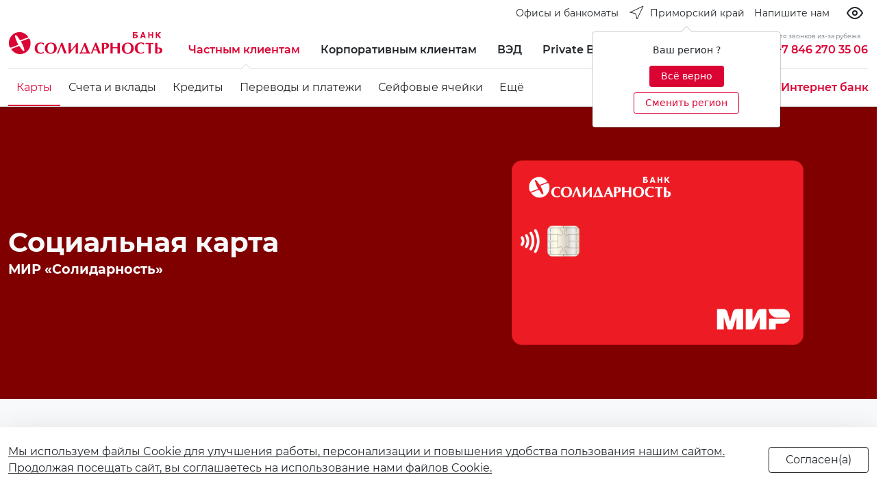

--- FILE ---
content_type: text/html; charset=UTF-8
request_url: https://solid.ru/retail/cards/debit/mir-soc/?i_location=i-RU-PRI
body_size: 45416
content:
<!doctype html>
<html lang="ru" class="i_html i_html--is_base no-js i_site--s2">
<head>
<title>МИР «Социальная»</title>


	<meta http-equiv="Content-Type" content="text/html; charset=UTF-8" />
<script type="text/javascript" data-skip-moving="true">(function(w, d, n) {var cl = "bx-core";var ht = d.documentElement;var htc = ht ? ht.className : undefined;if (htc === undefined || htc.indexOf(cl) !== -1){return;}var ua = n.userAgent;if (/(iPad;)|(iPhone;)/i.test(ua)){cl += " bx-ios";}else if (/Windows/i.test(ua)){cl += ' bx-win';}else if (/Macintosh/i.test(ua)){cl += " bx-mac";}else if (/Linux/i.test(ua) && !/Android/i.test(ua)){cl += " bx-linux";}else if (/Android/i.test(ua)){cl += " bx-android";}cl += (/(ipad|iphone|android|mobile|touch)/i.test(ua) ? " bx-touch" : " bx-no-touch");cl += w.devicePixelRatio && w.devicePixelRatio >= 2? " bx-retina": " bx-no-retina";var ieVersion = -1;if (/AppleWebKit/.test(ua)){cl += " bx-chrome";}else if (/Opera/.test(ua)){cl += " bx-opera";}else if (/Firefox/.test(ua)){cl += " bx-firefox";}ht.className = htc ? htc + " " + cl : cl;})(window, document, navigator);</script>


<link href="/bitrix/js/ui/design-tokens/dist/ui.design-tokens.min.css?170055222822029" type="text/css"  rel="stylesheet" />
<link href="/bitrix/js/ui/fonts/opensans/ui.font.opensans.min.css?17005521422320" type="text/css"  rel="stylesheet" />
<link href="/bitrix/js/main/popup/dist/main.popup.bundle.min.css?170055226526598" type="text/css"  rel="stylesheet" />
<link href="/bitrix/js/main/core/css/core_date.min.css?17005521699928" type="text/css"  rel="stylesheet" />
<link href="/local/templates/i_000/components/bitrix/news/node/bitrix/news.detail/.default/style.css?1619953887155" type="text/css"  rel="stylesheet" />
<link href="/local/templates/i_000/components/bitrix/form/form_32_full/bitrix/form.result.new/base/style.css?16605526041411" type="text/css"  rel="stylesheet" />
<link href="/local/templates/i_000/components/bitrix/catalog.section.list/accordion/style.min.css?16229326286236" type="text/css"  rel="stylesheet" />
<link href="/local/templates/i_000/components/bitrix/news.list/docs/style.css?1622879661150" type="text/css"  rel="stylesheet" />
<link href="/local/fonts/montserrat/font.css?16150239439912" type="text/css"  data-template-style="true"  rel="stylesheet" />
<link href="/local/vendors/suggestions-jquery@19.4.2/dist/css/suggestions.min.css?16470003209621" type="text/css"  data-template-style="true"  rel="stylesheet" />
<link href="/local/vendors/animate-css/animate.min.css?161502394055222" type="text/css"  data-template-style="true"  rel="stylesheet" />
<link href="/local/vendors/flag-icon-css/css/flag-icon.min.css?158622564433818" type="text/css"  data-template-style="true"  rel="stylesheet" />
<link href="/local/vendors/owl-carousel-2.3.4/dist/assets/owl.carousel.min.css?15242305303351" type="text/css"  data-template-style="true"  rel="stylesheet" />
<link href="/local/vendors/owl-carousel-2.3.4/dist/assets/owl.theme.default.min.css?15242305301013" type="text/css"  data-template-style="true"  rel="stylesheet" />
<link href="/local/vendors/swiper-6.4.11/swiper-bundle.min.css?49916250013920" type="text/css"  data-template-style="true"  rel="stylesheet" />
<link href="/local/vendors/bootstrap-5.0.0-beta3/dist/css/bootstrap.min.css?1616516814154875" type="text/css"  data-template-style="true"  rel="stylesheet" />
<link href="/local/vendors/gijgo-1.9.13/dist/combined/css/gijgo.min.css?157701549043677" type="text/css"  data-template-style="true"  rel="stylesheet" />
<link href="/local/vendors/chosen-1.8.7/public/chosen-bootstrap.css?159093049613536" type="text/css"  data-template-style="true"  rel="stylesheet" />
<link href="/local/vendors/ion.rangeSlider/css/ion.rangeSlider.min.css?162573213311084" type="text/css"  data-template-style="true"  rel="stylesheet" />
<link href="/local/templates/i_000/styles/bundle_app.css?1632834099407707" type="text/css"  data-template-style="true"  rel="stylesheet" />
<link href="/local/vendors/bvi/dist/css/i_bvi.css?166616796186420" type="text/css"  data-template-style="true"  rel="stylesheet" />
<link href="/local/templates/i_000/components/bitrix/menu/i_gen_toggle/style.min.css?1618918974490" type="text/css"  data-template-style="true"  rel="stylesheet" />
<link href="/local/templates/i_000/components/bitrix/menu/i_sub_toggle/style.min.css?1618638979490" type="text/css"  data-template-style="true"  rel="stylesheet" />
<link href="/local/templates/i_000/components/bitrix/menu/i_sub/style.min.css?1618638979490" type="text/css"  data-template-style="true"  rel="stylesheet" />
<link href="/local/templates/i_000/components/bitrix/menu/i_btn/style.min.css?1618638979490" type="text/css"  data-template-style="true"  rel="stylesheet" />
<link href="/local/templates/i_000/components/bitrix/main.userconsent.request/i/user_consent.min.css?16177010243628" type="text/css"  data-template-style="true"  rel="stylesheet" />
<link href="/local/templates/i_000/styles.css?1744113701922" type="text/css"  data-template-style="true"  rel="stylesheet" />
<link href="/local/templates/i_000/template_styles.css?175335763427170" type="text/css"  data-template-style="true"  rel="stylesheet" />




<script type="extension/settings" data-extension="main.date">{"formats":{"FORMAT_DATE":"DD.MM.YYYY","FORMAT_DATETIME":"DD.MM.YYYY HH:MI:SS","SHORT_DATE_FORMAT":"d.m.Y","MEDIUM_DATE_FORMAT":"j M Y","LONG_DATE_FORMAT":"j F Y","DAY_MONTH_FORMAT":"j F","DAY_SHORT_MONTH_FORMAT":"j M","SHORT_DAY_OF_WEEK_MONTH_FORMAT":"D, j F","SHORT_DAY_OF_WEEK_SHORT_MONTH_FORMAT":"D, j M","DAY_OF_WEEK_MONTH_FORMAT":"l, j F","FULL_DATE_FORMAT":"l, j F  Y","SHORT_TIME_FORMAT":"H:i","LONG_TIME_FORMAT":"H:i:s"}}</script>



<link rel="canonical" href="https://solid.ru/" />
<meta name="viewport" content="width=device-width, initial-scale=1">
<meta name="theme-color" content="#DB0334">
<script data-skip-moving="true" src="/local/vendors/modernizr-3.6.0.min.js"></script>
<script data-skip-moving="true" src="/local/vendors/jquery-3.6.0.min.js"></script>



<link rel="icon" type="image/svg+xml" href="/favicon.svg">
<link rel="icon" type="image/png" href="/favicon.png">

<meta property="og:site_name" content="" />
<meta property="og:title" content="МИР «Социальная»" />
<meta property="og:url" content="https://solid.ru/retail/cards/debit/mir-soc/index.php?i_location=i-RU-PRI" />
<meta property="og:type" content="website" />
<meta property="og:locale" content="ru_RU" />
<meta property="og:description" content="МИР «Социальная»" />
<meta property="og:image" content="https://solid.ru/logo.png" />
<link rel="image_src" href="https://solid.ru/logo.png">





	<style>.i_site--s1 .i_w__2 .dropdown { display:none !important; }</style>

<!-- Top.Mail.Ru counter -->
<script data-skip-moving="true">
var _tmr = window._tmr || (window._tmr = []);
_tmr.push({id: "3629770", type: "pageView", start: (new Date()).getTime()});
(function (d, w, id) {
  if (d.getElementById(id)) return;
  var ts = d.createElement("script"); ts.type = "text/javascript"; ts.async = true; ts.id = id;
  ts.src = "https://top-fwz1.mail.ru/js/code.js";
  var f = function () {var s = d.getElementsByTagName("script")[0]; s.parentNode.insertBefore(ts, s);};
  if (w.opera == "[object Opera]") { d.addEventListener("DOMContentLoaded", f, false); } else { f(); }
})(document, window, "tmr-code");
</script>
<noscript><div><img src="https://top-fwz1.mail.ru/counter?id=3629770;js=na" style="position:absolute;left:-9999px;" alt="Top.Mail.Ru" /></div></noscript>
<!-- /Top.Mail.Ru counter -->
</head>
<body class="i_body i_body--a i_ff--montserrat">
<div id="i_body" style="height:0;line-height:0;"></div>
<div class="i_wrap">
    <div class="i_wrap__1">
        <div class="i_wrap__h">
            <!--[ head-->
            <!--***-->
            <div class="bg-white">
                <div class="container-fluid i_max-w_xxxl">
                    <div class="i_w__2">
    <div class="d-flex flex-nowrap align-items-center _align-items-start _justify-content-start justify-content-end _py-2">

        <a href="/offices/?arrFilter_pf%5BTYPE%5D=83&set_filter=Фильтр&set_filter=Y" class="d-none d-md-flex btn i_link--dark_accent">
            <span class="d-none d-md-flex text-nowrap ps-2 _fw-light fs-small lh-24">Офисы и банкоматы</span>
        </a>

        





<div class="dropdown me-auto me-sm-0">
	<button class="d-flex btn i_link--dark_accent ps-0 pe-0" type="button" id="dropdown_location" data-bs-toggle="dropdown" aria-expanded="false">
		<i class="d-none d-lg-flex pe-2"><svg class="" xmlns="http://www.w3.org/2000/svg" width="24" height="24" viewBox="0 0 24 24" fill="none" stroke="currentColor" stroke-width="1" stroke-linecap="round" stroke-linejoin="round" class="feather feather-navigation"><polygon points="3 11 22 2 13 21 11 13 3 11"></polygon></svg></i>
		<span class="d-flex text-nowrap _fw-light fs-small lh-24">Приморский край</span>
	</button>
	<div class="dropdown-menu border-0 shadow" aria-labelledby="dropdown_location">
		<ul class="list-group list-unstyled py-2 py-lg-0">
			 <li><a class="d-flex dropdown-item" href="?i_location=i-RU-SAM">Самарская область</a></li><li><a class="d-flex dropdown-item" href="?i_location=i-RU-MOS">г. Москва и Московская область</a></li><li><a class="d-flex dropdown-item" href="?i_location=i-RU-LEN">г. Санкт-Петербург</a></li><li><a class="d-flex dropdown-item" href="?i_location=i-RU-IRK">Иркутская область</a></li><li><a class="d-flex dropdown-item _active text-accent _d-none" href="?i_location=i-RU-PRI">Приморский край</a></li>		</ul>
	</div>
	<div class="text-center"><div id="useloc" tabindex="0" class="" role="button" data-bs-toggle="popover" data-bs-placement="bottom" data-bs-trigger="manual" data-bs-html="true" title='' data-bs-content='<div class="text-center pb-2">Ваш регион ?</div><div class="text-center"><a class="btn btn-sm btn-accent d-inline-block my-1 pb-1 px-3" id="loc-hide" href="#">Всё верно</a> <a class="btn btn-sm btn-outline-accent d-inline-block my-1 pb-1 px-3" id="loc-change" href="#">Сменить регион</a></div>'></div></div>
</div>

        <!--<a href="tel:88007009220" class="d-flex btn i_link--secondary_accent pe-0 ps-0">
            <i class="d-flex d-xxl-none"><svg class="" xmlns="http://www.w3.org/2000/svg" width="24" height="24" viewBox="0 0 24 24" fill="none" stroke="currentColor" stroke-width="1" stroke-linecap="round" stroke-linejoin="round" class="feather feather-phone"><path d="M22 16.92v3a2 2 0 0 1-2.18 2 19.79 19.79 0 0 1-8.63-3.07 19.5 19.5 0 0 1-6-6 19.79 19.79 0 0 1-3.07-8.67A2 2 0 0 1 4.11 2h3a2 2 0 0 1 2 1.72 12.84 12.84 0 0 0 .7 2.81 2 2 0 0 1-.45 2.11L8.09 9.91a16 16 0 0 0 6 6l1.27-1.27a2 2 0 0 1 2.11-.45 12.84 12.84 0 0 0 2.81.7A2 2 0 0 1 22 16.92z"></path></svg></i>
            <span class="text-nowrap d-none d-xxl-flex _fw-light fs-small lh-24">8 800 700 92 20</span>
        </a>-->

        <a href="/mail/" class="btn i_link--dark_accent pe-0 d-none d-md-flex">
            <span class="text-nowrap fs-small lh-24">Напишите нам</span>
        </a>

		<button type="button" class="btn btn-outline-dark border-0 ms-3 px-2 bvi-open"><i data-feather="eye"></i></button>
	<a href="#" data-bvi="close" class="btn btn-outline-dark ms-3 px-2 bvi-link"><i class="align-self-center" data-feather="eye-off"></i></a>
	
		
        <!--
        <button
            class="d-flex btn i_link--secondary_accent"
            type="button"
            role="button"
            tabindex="0"
            data-bs-toggle="popover"
            data-bs-html="true"
            data-bs-placement="bottom"
            data-bs-trigger="click"
            data-bs-content='<div class=""><a class="d-block" href="#">RU</a><a class="d-block" href="#">CN</a><a class="d-block" href="#">VN</a></div>'
            >
            <i class="d-flex"><svg class="" xmlns="http://www.w3.org/2000/svg" width="24" height="24" viewBox="0 0 24 24" fill="none" stroke="currentColor" stroke-width="1" stroke-linecap="round" stroke-linejoin="round" class="feather feather-globe"><circle cx="12" cy="12" r="10"></circle><line x1="2" y1="12" x2="22" y2="12"></line><path d="M12 2a15.3 15.3 0 0 1 4 10 15.3 15.3 0 0 1-4 10 15.3 15.3 0 0 1-4-10 15.3 15.3 0 0 1 4-10z"></path></svg></i>
            <span class="d-flex text-nowrap d-none _fw-light fs-small lh-24">Язык</span>
        </button>

        <a href="/search/" class="d-flex btn i_link--secondary_accent pe-0">
            <i class="d-flex"><svg xmlns="http://www.w3.org/2000/svg" width="24" height="24" viewBox="0 0 24 24" fill="none" stroke="currentColor" stroke-width="1" stroke-linecap="round" stroke-linejoin="round" class="feather feather-search"><circle cx="11" cy="11" r="8"></circle><line x1="21" y1="21" x2="16.65" y2="16.65"></line></svg></i>
            <span class="d-flex text-nowrap d-none _fw-light fs-small lh-24">Поиск</span>
        </a>
        -->

    </div>
</div>
                </div>
            </div>
            <!--head ]-->
        </div>
        <div class="i_wrap__b">
            <!--body-->
<div class="position-sticky top-0 i_wrap__st1">

    <div class="position-relative bg-white shadow-sm pt-2 border-bottom ">

        <div>
            <div class="container-fluid i_max-w_xxxl">
                <div style="z-index:15;position:relative;" class="bg-white row gx-3 gx-md-4 align-items-center _align-items-start _align-items-end _justify-content-center">
                    <div class="col-auto _alert-success">
                        <div class="py-2 w-100 position-relative">


				<a href="/" class="btn i_link--accent px-0">
				<div class="i_logo">
					<i class="i_logo__full"><svg viewBox="0 0 840 120" version="1.1" xmlns="http://www.w3.org/2000/svg" xmlns:xlink="http://www.w3.org/1999/xlink">
    <title>i_logo_full</title>
    <g id="i_logo_full" stroke="none" stroke-width="1" fill="none" fill-rule="evenodd">
        <g id="text" transform="translate(141.000000, 0.000000)" fill="currentColor">
            <path d="M544.362727,27.519 L552.007273,27.519 C555.380909,27.519 557.178182,25.4888182 557.178182,22.7820273 C557.178182,19.8496909 554.930909,18.4963091 552.007273,18.4963091 L544.362727,18.4963091 L544.362727,27.519 Z M561.675455,0 L561.675455,5.63912727 L544.362727,5.63912727 L544.362727,12.4060636 L552.907273,12.4060636 C559.201818,12.4060636 564.149091,16.2406636 564.149091,22.7820273 C564.149091,29.3233636 559.428182,32.9323636 552.683636,32.9323636 L537.391818,32.9323636 L537.391818,0 L561.675455,0 Z" id="Shape" fill-rule="nonzero"></path>
            <path d="M588.659091,20.5263818 L597.43,20.5263818 L592.932727,7.44362727 L588.659091,20.5263818 Z M596.98,0 L608.445455,33.1579091 L601.027273,33.1579091 L599.003636,26.3910545 L586.861818,26.3910545 L584.611818,33.1579091 L577.417273,33.1579091 L588.885455,0 L596.98,0 Z" id="Shape" fill-rule="nonzero"></path>
            <polygon id="Path" fill-rule="nonzero" points="628.908182 12.6316091 641.723636 12.6316091 641.723636 0 648.694545 0 648.694545 33.1579091 641.723636 33.1579091 641.723636 18.2707364 628.908182 18.2707364 628.908182 33.1579091 622.160909 33.1579091 622.160909 0 628.908182 0"></polygon>
            <polygon id="Path" fill-rule="nonzero" points="670.280909 13.5338727 682.872727 0 691.640909 0 678.375455 13.5338727 692.540909 33.1579091 683.546364 33.1579091 673.428182 18.4963091 670.280909 21.8797636 670.280909 33.1579091 663.31 33.1579091 663.31 0 670.280909 0"></polygon>
            <path d="M49.6984545,106.919182 L50.8229091,107.370273 L49.024,114.813818 C44.0772727,117.295091 38.6810909,118.422818 32.1604545,118.422818 C27.6634545,118.422818 23.3911818,117.746182 19.5689091,116.392909 C15.7463636,115.039364 12.1488182,113.009455 9.45072727,110.528182 C6.52763636,108.046909 4.27927273,104.889 2.70509091,101.28 C1.13118182,97.8965455 0.232,93.8364545 0.232,89.5505455 C0.232,84.1371818 1.13118182,79.4001818 2.93009091,75.1145455 C4.72872727,71.0544545 6.97736364,67.4451818 10.1251818,64.7386364 C13.273,62.0318182 16.8705455,60.0016364 20.9178182,58.6483636 C24.9650909,57.2948182 29.4620909,56.6181818 34.1840909,56.6181818 C37.1071818,56.6181818 40.03,57.0692727 43.4028182,57.7459091 C46.5506364,58.4228182 49.249,59.5505455 51.7220909,60.9038182 C51.4973636,62.2573636 51.0476364,63.6106364 50.5979091,65.4152727 C50.1481818,67.2196364 49.9234545,68.5731818 49.6984545,69.7009091 L48.5742727,69.7009091 C47.0003636,67.2196364 44.9767273,65.4152727 42.2786364,64.0617273 C39.5802727,62.7084545 37.1071818,61.8062727 34.4088182,61.8062727 C31.0362727,61.8062727 28.1131818,62.4829091 25.4148182,64.0617273 C22.9414545,65.6408182 20.6930909,67.671 19.1191818,70.152 C17.5452727,72.6332727 16.1960909,75.5656364 15.5216364,78.498 C14.6221818,81.6559091 14.3974545,84.8138182 14.3974545,87.9717273 C14.3974545,92.934 15.0719091,97.2199091 16.6458182,100.828909 C18.2197273,104.663455 20.4683636,107.595818 23.6161818,109.626 C26.764,111.655909 30.3615455,112.783909 34.6338182,112.783909 C37.3319091,112.783909 40.03,112.107 42.7283636,110.979273 C45.4264545,110.302636 47.8998182,108.723545 49.6984545,106.919182 Z" id="Path"></path>
            <path d="M119.175455,76.9194545 C118.051273,73.3104545 116.477364,70.1525455 114.004,67.2201818 C111.530636,64.2878182 108.382818,61.8065455 104.335545,60.0021818 C100.288273,58.1975455 95.3415455,57.2953636 89.4953636,57.2953636 C84.3239091,57.2953636 79.6021818,58.1975455 75.3299091,59.7766364 C71.0579091,60.9043636 67.6850909,63.1600909 64.762,65.8669091 C61.8389091,68.7992727 59.5905455,71.9571818 58.0166364,75.7917273 C56.4427273,79.6262727 55.768,83.4608182 55.768,87.7467273 C55.768,94.0622727 57.1171818,99.7014545 59.8152727,104.212909 C62.2886364,108.724091 66.1111818,112.333091 70.8329091,114.814364 C75.5549091,117.295636 81.1760909,118.423364 87.4717273,118.423364 C92.6431818,118.423364 97.1401818,117.521182 101.412455,115.942091 C105.684455,114.363273 109.057273,112.107545 112.205091,109.175182 C115.128182,106.242818 117.376545,103.084909 118.950455,99.2503636 C120.524636,95.6413636 121.199091,91.5812727 121.199091,87.2953636 C120.974091,83.9119091 120.299636,80.3029091 119.175455,76.9194545 Z M96.9154545,64.2878182 C99.1638182,65.6413636 101.187455,67.4457273 102.536636,69.7014545 C104.110545,71.9571818 105.01,74.6637273 105.684455,77.3705455 C106.359182,80.0773636 106.808636,83.0097273 106.808636,85.9420909 C106.808636,90.9043636 106.134182,95.4158182 104.785,99.4759091 C103.436091,103.761545 101.187455,107.145273 98.4893636,109.626273 C95.5662727,112.107545 91.9687273,113.461091 87.9214545,113.461091 C83.8741818,113.461091 80.5013636,112.333091 77.8032727,110.077364 C75.1051818,107.821909 73.0815455,105.115091 71.9570909,101.506091 C70.6081818,97.8970909 70.1584545,94.2880909 70.1584545,90.2277273 C70.1584545,83.9119091 70.8329091,78.7240909 72.4068182,74.4381818 C73.9807273,70.1525455 76.0043636,67.2201818 78.9274545,64.9644545 C81.8505455,62.9345455 85.2233636,61.8065455 89.0456364,61.8065455 C91.9687273,62.2579091 94.6668182,62.9345455 96.9154545,64.2878182 Z" id="Shape"></path>
            <path d="M145.706364,58.422 C145.706364,58.422 146.38,58.422 147.28,58.6475455 C148.18,58.8730909 148.853636,58.8730909 149.303636,58.8730909 C149.53,58.8730909 149.753636,58.8730909 150.203636,58.8730909 C150.427273,58.8730909 150.877273,58.8730909 151.103636,58.6475455 C151.553636,58.6475455 151.777273,58.6475455 152.000909,58.422 C152.227273,58.422 152.677273,58.422 152.900909,58.422 C154.700909,63.6098182 156.498182,68.3468182 158.071818,72.1813636 C159.648182,76.2414545 161.445455,80.9784545 163.695455,86.8431818 C165.942727,92.7079091 167.742727,97.2190909 169.09,100.377 C170.44,103.760455 172.687273,109.174091 175.837273,117.068727 C174.710909,117.068727 173.813636,116.843182 172.913636,116.843182 C172.013636,116.843182 171.34,116.617636 170.44,116.617636 C169.54,116.617636 168.866364,116.617636 168.416364,116.617636 C167.966364,116.617636 167.066364,116.617636 166.166364,116.617636 C165.269091,116.617636 164.369091,116.843182 163.695455,116.843182 C162.795455,116.843182 161.895455,117.068727 160.771818,117.068727 C159.871818,113.910818 158.748182,110.527364 157.624545,106.918364 C156.498182,103.309364 155.374545,100.151455 154.250909,97.6701818 C153.350909,94.9633636 151.777273,91.3543636 150.203636,86.6176364 C148.403636,81.8806364 146.83,78.0460909 145.706364,74.6626364 C138.736273,91.5799091 133.564545,105.565091 129.967,117.068727 C128.618091,116.843182 127.268909,116.843182 125.919727,116.843182 C124.570818,116.843182 123.221636,116.843182 121.872455,117.068727 C124.345818,111.429545 126.594455,106.241727 128.618091,101.504727 C130.641727,96.768 132.440364,92.031 134.464,87.5198182 C136.262909,83.0086364 138.286545,78.2716364 140.085182,73.3093636 C142.108818,68.5723636 143.906364,63.6098182 145.706364,58.422 Z" id="Path"></path>
            <path d="M185.281818,117.517636 L185.281818,58.8706364 C186.181818,58.8706364 187.079091,59.0961818 187.755455,59.0961818 C188.429091,59.0961818 189.102727,59.322 189.779091,59.322 C190.452727,59.322 191.126364,59.322 191.576364,59.322 C192.026364,59.322 192.702727,59.322 193.376364,59.322 C194.05,59.322 194.726364,59.0961818 195.623636,59.0961818 C196.3,58.8706364 197.197273,58.8706364 198.097273,58.8706364 L198.097273,99.2468182 C200.570909,96.54 203.494545,93.3820909 206.418182,89.7730909 C209.339091,86.1640909 212.262727,82.7806364 214.962727,79.3971818 C217.66,76.0137273 220.357273,72.4047273 223.280909,68.7954545 C225.978182,64.9609091 228.451818,61.803 230.701818,58.8706364 C231.375455,58.8706364 232.049091,58.8706364 233.399091,58.8706364 C235.199091,58.8706364 236.322727,58.8706364 237.222727,58.8706364 L237.222727,117.743182 C236.546364,117.743182 235.422727,117.743182 234.072727,117.517636 C232.725455,117.517636 231.599091,117.292091 230.701818,117.292091 C230.025455,117.292091 228.901818,117.292091 227.551818,117.517636 C226.204545,117.517636 225.080909,117.743182 224.404545,117.743182 L224.404545,77.1414545 C221.930909,80.0738182 219.457273,83.0061818 216.76,85.9385455 C214.062727,89.0964545 211.362727,92.4799091 207.991818,96.54 C204.618182,100.600091 201.694545,104.434909 198.997273,107.818364 C196.3,111.427364 193.826364,114.585273 191.802727,117.517636 C191.126364,117.517636 190.229091,117.292091 189.102727,117.292091 C187.529091,117.517636 186.181818,117.517636 185.281818,117.517636 Z" id="Path"></path>
            <path d="M247.340909,115.488 C247.340909,117.292364 247.114545,118.871455 246.890909,119.999182 L248.238182,119.999182 C249.364545,118.645909 250.938182,117.969273 253.411818,117.518182 C255.885455,117.066818 259.032727,116.841273 262.853636,116.841273 L288.037273,116.841273 C291.410909,116.841273 294.334545,117.066818 296.805455,117.518182 C299.279091,117.743727 301.079091,118.645909 301.979091,119.999182 L303.326364,119.999182 C302.876364,118.420364 302.876364,116.841273 302.876364,115.488 C302.876364,115.262455 303.102727,113.683364 303.326364,110.976818 L299.279091,110.976818 C291.410909,91.578 284.663636,73.9840909 279.042727,58.6456364 C278.592727,58.6456364 277.919091,58.6456364 277.245455,58.8711818 C276.569091,58.8711818 275.895455,58.8711818 275.445455,58.8711818 C274.995455,58.8711818 274.321818,58.8711818 273.648182,58.8711818 C272.971818,58.8711818 272.298182,58.6456364 271.848182,58.6456364 C270.498182,62.2546364 269.150909,66.315 267.350909,70.8261818 C265.553636,75.3373636 263.753636,79.8488182 261.73,84.5855455 C259.706364,89.5480909 258.132727,93.6081818 256.559091,96.9916364 C255.209091,100.375091 253.185455,105.112091 250.711818,110.976818 L247.114545,110.976818 C247.114545,112.781182 247.340909,114.134455 247.340909,115.488 Z M263.53,110.976818 C260.83,110.751 259.032727,110.751 257.682727,110.751 C260.38,102.630818 265.103636,90.4502727 271.398182,74.6607273 C274.321818,82.7811818 277.019091,89.5480909 279.042727,94.9614545 C281.066364,100.375091 282.866364,105.788727 284.44,110.751 C283.09,110.751 280.842727,110.751 278.145455,110.976818 C275.445455,110.976818 272.748182,110.976818 270.498182,110.976818 C268.474545,111.202364 266.227273,111.202364 263.53,110.976818 Z" id="Shape"></path>
            <path d="M347.396364,117.293455 C348.072727,117.293455 349.42,117.293455 350.993636,117.067909 C352.567273,117.067909 353.693636,116.842364 354.590909,116.842364 C355.490909,116.842364 356.614545,116.842364 358.190909,117.067909 C359.764545,117.067909 361.111818,117.293455 362.011818,117.293455 L338.178182,57.9698182 C337.054545,58.1953636 336.154545,58.1953636 335.030909,58.1953636 C333.907273,58.1953636 333.007273,58.1953636 331.883636,57.9698182 L307.6,117.293455 C308.047273,117.293455 308.723636,117.293455 309.623636,117.293455 C310.520909,117.293455 311.197273,117.293455 311.647273,117.293455 C312.094545,117.293455 312.770909,117.293455 313.670909,117.293455 C314.568182,117.293455 315.244545,117.293455 315.694545,117.293455 C316.141818,115.714364 316.591818,114.135545 317.268182,112.105364 C317.941818,110.300727 318.615455,108.045273 319.515455,105.564 C320.415455,103.082727 321.089091,101.052818 321.539091,99.4737273 L341.551818,99.4737273 C342.899091,103.082727 344.922727,108.947455 347.396364,117.293455 Z M331.883636,74.2104545 L339.528182,94.2856364 L324.012727,94.2856364 L331.883636,74.2104545 Z" id="Shape"></path>
            <path d="M394.387273,90.2241818 C398.210909,89.0964545 401.131818,87.2918182 403.381818,84.585 C405.629091,81.8784545 406.755455,78.0436364 406.755455,73.3069091 C406.755455,68.5699091 405.179091,64.7353636 402.031818,62.4799091 C398.884545,59.9986364 394.387273,58.8706364 388.542727,58.8706364 L367.63,58.8706364 L367.63,117.517636 C368.306364,117.517636 369.43,117.517636 370.777273,117.292091 C372.127273,117.292091 373.250909,117.066545 373.927273,117.066545 C374.600909,117.066545 375.724545,117.066545 377.074545,117.292091 C378.424545,117.292091 379.548182,117.517636 380.221818,117.517636 L380.221818,92.0288182 C385.619091,91.8032727 390.34,91.1263636 394.387273,90.2241818 Z M385.392727,63.3820909 C387.642727,63.3820909 389.666364,64.5098182 391.013636,66.54 C392.59,68.5699091 393.263636,71.2767273 393.263636,74.6601818 C393.263636,77.5925455 392.59,80.0738182 391.463636,82.104 C390.116364,84.1339091 388.316364,85.4874545 385.619091,86.3896364 C384.495455,86.6151818 382.471818,86.8407273 379.998182,87.0662727 L379.998182,63.3820909 L385.392727,63.3820909 Z" id="Shape"></path>
            <path d="M414.852727,117.292364 L414.852727,58.6456364 C415.75,58.6456364 416.65,58.8711818 417.326364,58.8711818 C418,58.8711818 418.673636,59.0967273 419.35,59.0967273 C420.023636,59.0967273 420.697273,59.0967273 421.147273,59.0967273 C421.597273,59.0967273 422.270909,59.0967273 422.947273,59.0967273 C423.620909,59.0967273 424.294545,58.8711818 424.970909,58.8711818 C425.644545,58.6456364 426.544545,58.6456364 427.444545,58.6456364 L427.444545,81.8787273 C434.639091,82.1042727 438.91,82.3300909 440.483636,82.3300909 C441.833636,82.3300909 446.104545,82.1042727 453.525455,81.8787273 L453.525455,58.6456364 C454.425455,58.6456364 455.325455,58.8711818 455.999091,58.8711818 C456.672727,58.8711818 457.349091,59.0967273 458.022727,59.0967273 C458.696364,59.0967273 459.372727,59.0967273 459.822727,59.0967273 C460.27,59.0967273 460.946364,59.0967273 461.62,59.0967273 C462.296364,59.0967273 462.97,58.8711818 463.643636,58.8711818 C464.317273,58.8711818 465.217273,58.6456364 466.117273,58.6456364 L466.117273,117.292364 C465.443636,117.292364 464.317273,117.292364 462.97,117.066818 C461.62,117.066818 460.496364,116.841273 459.822727,116.841273 C459.146364,116.841273 458.022727,116.841273 456.672727,117.066818 C455.325455,117.066818 454.199091,117.292364 453.525455,117.292364 L453.525455,88.6459091 C447.680909,88.4200909 443.183636,88.4200909 440.483636,88.4200909 C437.562727,88.4200909 433.065455,88.4200909 427.444545,88.6459091 L427.444545,117.292364 C426.768182,117.292364 425.644545,117.292364 424.294545,117.066818 C422.947273,117.066818 421.820909,116.841273 421.147273,116.841273 C420.473636,116.841273 419.35,116.841273 418,117.066818 C416.65,117.292364 415.526364,117.292364 414.852727,117.292364 Z" id="Path"></path>
            <path d="M540.544545,76.9194545 C539.418182,73.3104545 537.620909,70.1525455 535.147273,67.2201818 C532.673636,64.2878182 529.526364,61.8065455 525.479091,60.0021818 C521.431818,58.1975455 516.484545,57.2953636 510.637273,57.2953636 C505.466364,57.2953636 500.745455,58.1975455 496.698182,59.7766364 C492.424545,61.3554545 488.827273,63.6111818 486.13,66.318 C483.206364,69.2503636 480.959091,72.4082727 479.609091,76.2428182 C478.035455,80.0773636 477.361818,83.9119091 477.361818,88.1978182 C477.361818,94.5136364 478.709091,100.152545 481.409091,104.664 C484.106364,109.175182 487.703636,112.784182 492.424545,115.265455 C497.148182,117.746727 502.769091,118.874455 509.063636,118.874455 C514.237273,118.874455 518.731818,117.972273 523.005455,116.393182 C527.276364,114.814364 530.873636,112.558636 533.797273,109.626273 C536.720909,106.693909 538.968182,103.536 540.544545,99.7014545 C542.118182,96.0924545 542.791818,92.0323636 542.791818,87.7467273 C542.118182,83.9119091 541.668182,80.3029091 540.544545,76.9194545 Z M518.284545,64.2878182 C520.531818,65.6413636 522.555455,67.4457273 523.905455,69.7014545 C525.479091,71.9571818 526.379091,74.6637273 527.052727,77.3705455 C527.726364,80.0773636 528.176364,83.0097273 528.176364,85.9420909 C528.176364,90.9043636 527.502727,95.4158182 526.152727,99.4759091 C524.802727,103.761545 522.555455,107.145273 519.631818,109.626273 C516.708182,112.107545 513.337273,113.461091 509.063636,113.461091 C505.016364,113.461091 501.645455,112.333091 498.945455,110.077364 C496.248182,107.821909 494.224545,105.115091 493.100909,101.506091 C491.750909,97.8970909 491.300909,94.2880909 491.300909,90.2277273 C491.300909,83.9119091 491.977273,78.7240909 493.550909,74.4381818 C495.124545,70.1525455 497.148182,67.2201818 500.069091,64.9644545 C502.992727,62.9345455 506.366364,61.8065455 510.19,61.8065455 C513.110909,62.2579091 515.810909,62.9345455 518.284545,64.2878182 Z" id="Shape"></path>
            <path d="M597.877273,106.240909 L599.000909,106.692 L597.200909,114.135545 C592.48,116.616818 586.859091,117.744545 580.338182,117.744545 C572.017273,117.744545 563.699091,115.488818 557.404545,109.849909 C554.480909,107.368636 552.230909,104.210727 550.657273,100.601727 C549.083636,96.9927273 548.183636,93.1579091 548.183636,88.8722727 C548.183636,83.4586364 549.083636,78.7219091 550.883636,74.4362727 C552.680909,70.3759091 555.154545,66.7669091 558.078182,64.2856364 C561.225455,61.5790909 564.822727,59.5489091 568.87,58.1956364 C572.917273,56.8420909 577.414545,56.1654545 582.135455,56.1654545 C585.059091,56.1654545 587.982727,56.6165455 591.356364,57.2931818 C594.503636,57.9700909 597.200909,59.0978182 599.674545,60.4510909 C599.450909,61.8046364 599.000909,63.1579091 598.774545,64.9625455 C598.324545,66.7669091 598.100909,68.1204545 597.877273,69.2481818 L596.750909,69.2481818 C595.177273,66.7669091 592.93,64.9625455 590.456364,63.609 C587.759091,62.2557273 585.285455,61.5790909 582.585455,61.5790909 C579.214545,61.5790909 576.064545,62.2557273 573.593636,63.8345455 C571.12,65.4136364 569.096364,67.4435455 567.296364,69.9248182 C565.722727,72.4060909 564.372727,75.3384545 563.699091,78.2708182 C563.025455,81.4287273 562.575455,84.5866364 562.575455,87.7445455 C562.575455,92.4812727 563.249091,96.9927273 565.049091,100.601727 C566.622727,104.436273 568.87,107.368636 572.017273,109.398818 C575.167273,111.428727 578.764545,112.556727 583.035455,112.556727 C585.509091,112.556727 588.206364,111.879818 591.13,110.752091 C593.603636,109.624364 595.853636,108.045273 597.877273,106.240909 Z" id="Path"></path>
            <path d="M635.652727,64.9609091 L635.652727,117.743182 C634.979091,117.743182 633.855455,117.743182 632.505455,117.517636 C631.158182,117.517636 630.031818,117.517636 629.358182,117.517636 C628.684545,117.517636 627.558182,117.517636 626.210909,117.517636 C624.637273,117.517636 623.737273,117.743182 623.063636,117.743182 L623.063636,64.9609091 C618.34,64.9609091 612.942727,65.412 607.098182,66.0889091 C607.321818,64.0587273 607.548182,62.931 607.548182,62.4799091 C607.548182,62.0285455 607.321818,60.9008182 607.098182,58.8706364 L650.944545,58.8706364 C650.944545,59.322 650.718182,59.7730909 650.718182,60.2241818 C650.718182,60.6752727 650.494545,60.9008182 650.494545,61.3519091 C650.494545,61.803 650.494545,62.0285455 650.494545,62.4799091 C650.494545,62.7054545 650.494545,63.1565455 650.494545,63.6076364 C650.494545,64.0587273 650.718182,64.5098182 650.718182,64.7353636 C650.718182,65.1864545 650.944545,65.6375455 650.944545,66.0889091 C644.197273,65.1864545 639.026364,64.9609091 635.652727,64.9609091 Z" id="Path"></path>
            <path d="M668.930909,58.6475455 C667.580909,58.6475455 666.457273,58.8730909 665.557273,58.8730909 C664.66,58.8730909 663.533636,58.8730909 662.186364,58.6475455 C660.836364,58.6475455 659.936364,58.422 659.262727,58.422 L659.262727,117.068727 L676.351818,117.068727 C682.872727,117.068727 688.043636,115.715455 692.314545,113.008636 C696.361818,110.301818 698.385455,105.339273 698.385455,98.3468182 C698.385455,93.6100909 696.811818,90.0010909 693.664545,87.5198182 C690.517273,85.0385455 686.02,83.9108182 679.949091,83.9108182 L671.628182,83.9108182 L671.628182,58.422 C671.178182,58.6475455 670.280909,58.6475455 668.930909,58.6475455 Z M677.249091,88.8730909 C679.499091,88.8730909 681.296364,90.0010909 682.872727,92.031 C684.446364,94.2867273 685.12,96.768 685.12,100.377 C685.12,103.309364 684.446364,105.790636 683.096364,107.820545 C681.972727,109.850727 679.949091,111.429545 677.249091,112.106455 C675.901818,112.557545 673.878182,112.783091 671.628182,112.783091 L671.628182,88.8730909 L677.249091,88.8730909 Z" id="Shape"></path>
        </g>
        <g id="sign" fill="currentColor">
            <path d="M63.1824545,43.7596364 C64.3066364,43.7596364 65.4308182,43.3082727 66.78,42.8571818 L106.578273,27.7445455 C101.181818,19.173 86.3419091,1.57895182 63.6321818,0.225564545 C61.8332727,0 60.0346364,0 58.4607273,0 C36.4254545,0 19.5618273,9.92484545 8.76908182,27.519 C1.57393909,39.0226364 0,50.7520909 0,59.5491818 C0,65.4136364 0.674544545,69.9250909 1.12424182,72.1805455 C1.79878909,77.3686364 4.49697273,82.5567273 5.84607273,83.4589091 C6.74544545,84.1355455 8.31940909,84.5866364 9.66848182,84.5866364 C10.5678818,84.5866364 11.6921182,84.3610909 12.5915182,84.1355455 L51.9400909,69.2484545 C50.8159091,67.2182727 48.3425455,62.9326364 43.8455455,53.2333636 C36.8751818,37.8949091 34.1770909,28.6467273 33.5023636,21.8797636 C33.7273636,20.9775 33.7273636,20.5263818 33.7273636,20.0752636 C33.7273636,18.0451636 34.8515455,16.0150909 36.8751818,16.0150909 C39.5732727,16.2406636 41.8219091,18.4963091 44.52,21.2030727 C49.4667273,26.1655091 56.6618182,38.346 59.1351818,41.7294545 C60.4843636,43.3082727 61.6085455,43.7596364 63.1824545,43.7596364 Z" id="Path"></path>
            <path d="M55.0868182,76.2398182 C53.9626364,76.2398182 52.6134545,76.4653636 51.4892727,77.142 L11.9158364,92.2549091 C17.3122091,100.826455 32.1520909,118.194818 54.8618182,119.773636 C56.6607273,119.999455 58.2346364,119.999455 60.0335455,119.999455 C81.8438182,119.999455 98.9323636,110.074364 109.725,92.4804545 C116.695364,80.9765455 118.494,69.2473636 118.494,60.2247273 C118.494,54.36 117.819545,50.0743636 117.369818,47.8186364 C116.695364,42.6305455 113.997,37.4427273 112.423091,36.5405455 C111.523636,35.8636364 109.949727,35.4125455 108.375818,35.4125455 C107.476364,35.4125455 106.352182,35.6380909 105.452727,35.8636364 L66.1044545,50.751 C67.2286364,52.7811818 69.702,57.0668182 74.199,66.7660909 C81.1690909,82.1045455 83.8674545,91.1271818 84.5419091,98.1196364 C84.5419091,98.5707273 84.5419091,99.2473636 84.5419091,99.6984545 C84.5419091,101.728636 83.4177273,103.758545 81.6188182,103.758545 C78.9207273,103.533 76.6723636,101.277545 73.974,98.5707273 C69.0272727,93.6081818 61.8321818,81.4279091 59.3588182,78.0441818 C58.0099091,76.6909091 56.6607273,76.2398182 55.0868182,76.2398182 Z" id="Path"></path>
        </g>
    </g>
</svg>
</i>
				</div>
			</a>
	
                        </div>
                    </div>
                    <div class="col d-flex flex-nowrap _alert-info">
                        <div class="me-auto">
                            

	<div class="d-flex align-items-center">
								<div class="">
				<a class="fw-600 d-flex align-items-center btn i_link--accent i_item--active rounded-0 _text-nowrap active pe-0 pe-sm-3
												 i_item--arrow"
																																																									data-i-toggle="slide"	href="#nav-1"					>

					<i class="d-flex d-md-none me-1"><svg xmlns="http://www.w3.org/2000/svg" width="20" height="20" viewBox="0 0 24 24" fill="none" stroke="currentColor" stroke-width="1.5" stroke-linecap="round" stroke-linejoin="round" class="feather feather-chevron-right"><polyline points="9 18 15 12 9 6"></polyline></svg></i>
					<i class="d-none d-md-flex d-lg-none me-1"><svg xmlns="http://www.w3.org/2000/svg" width="24" height="24" viewBox="0 0 24 24" fill="none" stroke="currentColor" stroke-width="1.5" stroke-linecap="round" stroke-linejoin="round" class="feather feather-chevron-right"><polyline points="9 18 15 12 9 6"></polyline></svg></i>

											<span class="text-nowrap lh-24 d-flex d-sm-none fs-small">Частным клиентам</span>
						<span class="text-nowrap lh-24 d-none d-sm-flex">Частным клиентам</span>
									</a>
			</div>
										<div class="">
				<a class="fw-600 d-none d-lg-flex align-items-center btn i_link--dark_accent rounded-0 text-nowrap pe-0 pe-sm-3" href="/business/">
					<span>Корпоративным клиентам</span>
				</a>
			</div>
										<div class="">
				<a class="fw-600 d-none d-lg-flex align-items-center btn i_link--dark_accent rounded-0 text-nowrap pe-0 pe-sm-3" href="/fea/">
					<span>ВЭД</span>
				</a>
			</div>
										<div class="">
				<a class="fw-600 d-none d-lg-flex align-items-center btn i_link--dark_accent rounded-0 text-nowrap pe-0 pe-sm-3" href="/private/">
					<span>Private Banking</span>
				</a>
			</div>
			</div>

                        </div>
                        <div>
                            <div class="d-none d-sm-flex flex-nowrap align-items-center">

<span class="position-relative h-100">
<div class="i_lh--100 text-nowrap d-none d-lg-flex text-muted position-absolute w-100 text-end" style="margin-top:-10px;"><small><small><small><small>бесплатно из России</small></small></small></small></div>
<a href="tel:88007009220" class="d-flex btn i_link--accent px-0">
<i style="margin-top:0px;" class="d-lg-none" data-feather="phone" stroke-width="1.625" width="20" height="20" viewbox="0 0 24 24"></i>
<span class="text-nowrap d-none d-lg-flex fw-600">8 800 700 92 20</span>
</a>
</span>

<span class="position-relative h-100">
<div class="ms-4 i_lh--100 text-nowrap d-none d-xl-flex text-muted position-absolute w-100 text-end" style="margin-top:-10px;"><small><small><small><small>для звонков из-за рубежа</small></small></small></small></div>
<a href="tel: +78462703506" class="d-md-none d-xl-flex btn i_link--accent px-0 ms-4">
<span class="text-nowrap fw-600">+7 846 270 35 06</span>
</a>
<span>




 
 





    <div class="d-none _d-md-block">
                        <a href="https://online.solid.ru/" target="_blank" class="fw-600 btn i_link--dark_accent d-flex px-md-0 ms-3">
            <span class="d-none d-xl-block me-2 text-nowrap">Интернет банк</span>
            
        </a>
            </div>
    
</span></span></div>                        </div>
                        <div class="_d-none">
                            <a href="#nav-0" data-i-toggle="slide" class="d-flex d-lg-none btn i_link--dark_accent i_this px-0 ms-sm-2">
                                <i style="margin-top:-2px;" class="_i_this__0" data-feather="menu" stroke-width="1.5"></i>
                                <i style="margin-top:-2px;" class="_i_this__1 d-none" data-feather="chevron-down" stroke-width="1.5"></i>
                            </a>
                                                    </div>
                    </div>
                </div>
            </div>
        </div>
        <div class="overflow-hidden">
            <div class="container-fluid i_max-w_xxxl">
                <div style="z-index:14;position:relative;" class="i_w__4 _collapse">
                    <div class="row gx-3 gx-md-4 align-items-center _align-items-start _align-items-end _justify-content-center">

                            
<div class="col-12"><div class="border-top"></div></div>
<div class="col-12 d-flex align-items-center flex-nowrap">
<div class="d-flex i_scroll--x i_ctrl--slide py-2 w-100">
		
									<a
					class="
					d-flex text-nowrap btn border-start-0 border-end-0 i_link--accent
										i_item--line active
					"
					data-i-item="x"
					data-i-toggle="slide"
					href="#nav-1"
					>
					<span>Карты</span>
									</a>
					
		
									<a
					class="
					d-flex text-nowrap btn border-start-0 border-end-0 i_link--dark_accent
										"
					data-i-item="x"
					data-i-toggle="slide"
					href="#nav-2"
										>
										<span>Счета и вклады</span>
				</a>
					
		
									<a
					class="
					d-flex text-nowrap btn border-start-0 border-end-0 i_link--dark_accent
										"
					data-i-item="x"
					data-i-toggle="slide"
					href="#nav-3"
										>
										<span>Кредиты</span>
				</a>
					
		
									<a
					class="
					d-flex text-nowrap btn border-start-0 border-end-0 i_link--dark_accent
										"
					data-i-item="x"
					data-i-toggle="slide"
					href="#nav-4"
										>
										<span>Переводы и платежи</span>
				</a>
					
		
									<a
					class="
					d-flex text-nowrap btn border-start-0 border-end-0 i_link--dark_accent
										"
					data-i-item="x"
					href="/retail/deposits/safe-cell/"
										>
										<span>Сейфовые ячейки</span>
				</a>
					
		
									<a
					class="
					d-flex text-nowrap btn border-start-0 border-end-0 i_link--dark_accent
										"
					data-i-item="x"
					data-i-toggle="slide"
					href="#nav-5"
										>
										<span>Ещё</span>
				</a>
					
		
									<a
					class="
					d-flex text-nowrap btn border-start-0 border-end-0 i_link--dark_accent
					d-none d-lg-flex ms-auto pe-0 fw-600 i_link--accent					"
					data-i-item="x"
					href="https://online.solid.ru"
					target="_blank"					>
											<i class="me-2" data-feather="log-in" stroke-width="1.25"></i>
										<span>Интернет банк</span>
				</a>
					
</div>
</div>

                            <!--<div class="d-flex flex-nowrap ms-auto py-2">
                                <button class="btn i_link--dark_accent d-none d-sm-flex ms-3 px-0">
                                    <span class="d-none d-xl-flex me-2 text-nowrap">Стать клиентом</span>
                                    <i class="d-flex"><svg xmlns="http://www.w3.org/2000/svg" width="24" height="24" viewBox="0 0 24 24" fill="none" stroke="currentColor" stroke-width="1" stroke-linecap="round" stroke-linejoin="round" class="feather feather-shopping-bag"><path d="M6 2L3 6v14a2 2 0 0 0 2 2h14a2 2 0 0 0 2-2V6l-3-4z"></path><line x1="3" y1="6" x2="21" y2="6"></line><path d="M16 10a4 4 0 0 1-8 0"></path></svg></i>
                                </button>
                            </div>-->

                    </div>
                </div>
            </div>
        </div>
        <div>
            <div class="container-fluid i_max-w_xxxl">
                <div class="row gx-3 gx-md-4 align-items-center align-items-start">
                    <div class="col-12 ms-auto bg-dark">
                        <div class="d-flex align-items-start justify-content-end" style="height:0;">
                        
	<button class="d-lg-none btn link-accent i_this mt-2 px-0" data-i-toggle="nav">
		<i class="i_this__0 d-none"><svg xmlns="http://www.w3.org/2000/svg" width="24" height="24" viewBox="0 0 24 24" fill="none" stroke="currentColor" stroke-width="1.5" stroke-linecap="round" stroke-linejoin="round" class="feather feather-menu"><line x1="3" y1="12" x2="21" y2="12"></line><line x1="3" y1="6" x2="21" y2="6"></line><line x1="3" y1="18" x2="21" y2="18"></line></svg></i>
		<i class="i_this__1"><svg xmlns="http://www.w3.org/2000/svg" width="24" height="24" viewBox="0 0 24 24" fill="none" stroke="currentColor" stroke-width="1.5" stroke-linecap="round" stroke-linejoin="round" class="feather feather-x"><line x1="18" y1="6" x2="6" y2="18"></line><line x1="6" y1="6" x2="18" y2="18"></line></svg></i>
	</button>
				
                        </div>
                    </div>
                </div>
            </div>
        </div>

    </div>
</div>
<!--*************************************************************************-->
<style>
.i_wrap__h > div {} /*при высоте > 0 дописать js*/
</style>

<div class="i_wrap__content _bvi-speech">

 <div class="">

					<section class="_d-none i_pane">
    <div style="background-color:#800000" class="i_hover--i position-relative overflow-hidden text-light shadow-1">
        <div class="
            _bg-dark
            position-absolute overflow-hidden
            d-flex align-items-center justify-content-center
            i_w--100
            i_h_sm--100
            ">
            <img src="/upload/iblock/4c6/i_card_mir_privilege_back.jpg" class="_bvi-no-styles i_pane__back
                opacity-75
                position-absolute
                i_min-w--100
                i_min-h--100 d-none
                " />
            <div class="container-fluid i_max-w_xxl position-relative">
                <div class="row">
                    <div class="col-6 col-sm-12 px-0">
                        <div class="ratio ratio-1x1"><div></div></div>
                    </div>
                </div>
            </div>
            
        </div>
        <div class="container-fluid i_max-w_xxl position-relative">
            <div class="row gx-4 _align-items-center _justify-content-center justify-content-start">
                <div class="col-12 d-sm-none d-none"><hr class="my-0" /></div>
                <div class="col-12 col-sm-6 col-md-7 order-1 align-self-center py-4 py-md-5 shadow-xs-2 shadow-sm-none position-relative i_index--1 pe-none">
                    <div class="row gy-3">
                        <!--***-->
                        <div class="col-12">
                            <h1 class="lh-100 fw-700">Социальная карта</h1>
                            <div class="lh-125 fw-700"><big>МИР «Солидарность»</big></div>
                            <div class="lh-125 fw-300"><big></big></div>
                        </div>
                        <!--***-->
                        <!--***-->
                        <div class="col-12 d-none">
                            <hr class="my-0" />
                        </div>
					 <!--***--> <div class="pt-3 d-none">
 <button data-i-scrollto="#x" class="px-4 btn btn-outline-light d-block position-relative pe-auto"><span class="d-inline-flex align-items-center text-nowrap">
	Оформить карту<i class="d-flex ms-2" data-feather="credit-card" stroke-width="1"></i> </span> <span class="d-inline-flex align-items-center position-absolute top-0 start-100 translate-middle badge rounded-circle bg-accent p-1"> <i class="i_icon--12 d-flex" data-feather="activity" stroke-width="2"></i> </span></button>
</div>
 <br> <!--***-->
				</div>
			</div>
			<div class="col-12 col-sm-4 mx-auto mx-md-0 order-first order-sm-2 _align-self-end align-self-start overflow-xs-hidden overflow-sm-visible">
				<div class="row justify-content-center">
					<div class="col-6 col-sm-12 px-0">
						<div class="ratio ratio-1x1">
							<div class="d-flex align-items-center justify-content-center">
 <img src="/upload/iblock/99c/wymy43pez7r8ofo55zss192n8n3l296a/i_card_mir_privilege_view-_1_.png" class="i_hover__i--scale-p d-block" style="max-height:100%;">
							</div>
						</div>
					</div>
				</div>
			</div>
		</div>
	</div>
</div>
 </section>	
 



										<section class="bg-light py-5">
<div class="container-fluid i_max-w--xxl">
	<div class="row">
		<div class="col">
			<div class="row row-cols-1 row-cols-md-2 row-cols-xl-4 g-2 g-md-4">
				<div class="col">
					<div class="card h-100 border-0 shadow-sm p-md-4">
						<div class="card-body">
							<div class="fs-2 fw-bold text-accent">
								 5 %
							</div>
							<div class="fs-5 fw-600 lh-sm">
								 на остаток
							</div>
						</div>
						<div class="card-footer border-0 bg-white">
 <i class="d-flex ms-auto i_opacity--25" width="48" height="48" data-feather="percent" stroke-width="1"></i>
						</div>
					</div>
				</div>
				<div class="col">
					<div class="card h-100 border-0 shadow-sm p-md-4">
						<div class="card-body">
							<div class="fs-2 fw-bold text-accent">
								 0 %
							</div>
							<div class="fs-5 fw-600 lh-sm">
								 снятие наличных
							</div>
						</div>
						<div class="card-footer border-0 bg-white">
 <i class="d-flex ms-auto i_opacity--25" width="48" height="48" data-feather="percent" stroke-width="1"></i>
						</div>
					</div>
				</div>
				<div class="col d-none">
					<div class="card h-100 border-0 shadow-sm p-md-4">
						<div class="card-body">
							<div class="fs-2 fw-bold text-accent">
								 0 ₽
							</div>
							<div class="fs-5 fw-600 lh-sm">
 <a href="/retail/cards/debit/mir-privilege/MIR_soc.pdf" target="_blank" class="i_link--self">ежемесячное обслуживание*</a>
							</div>
						</div>
						<div class="card-footer border-0 bg-white">
 <i class="d-flex ms-auto i_opacity--25" width="48" height="48" data-feather="thumbs-up" stroke-width="1"></i>
						</div>
					</div>
				</div>
				<div class="col">
					<div class="card h-100 border-0 shadow-sm p-md-4">
						<div class="card-body">
							<div class="fs-2 fw-bold text-accent">
								 до 20 %
							</div>
							<div class="fs-5 fw-600 lh-sm">
								<p>
									 кешбэк программа лояльности <br>
 <a class="i_link--self" target="_blank" href="https://privetmir.ru/mobile/">«Привет, МИР!»</a>*
								</p>
							</div>
						</div>
						<div class="card-footer border-0 bg-white">
 <i class="d-flex ms-auto i_opacity--25" width="48" height="48" data-feather="percent" stroke-width="1"></i>
						</div>
					</div>
				</div>
				<div class="col">
					<div class="card h-100 border-0 shadow-sm p-md-4">
						<div class="card-body">
							<div class="fs-2 fw-bold text-accent">
							</div>
							<div class="fs-5 fw-600 lh-sm">
								 Оплачивайте покупки по картам <span class="text-accent fw-600">МИР</span> в приложении <span class="text-nowrap text-accent fw-600">Mir&nbsp;Pay</span>**
							</div>
						</div>
						<div class="card-footer border-0 bg-white">
 <i class="d-flex ms-auto i_opacity--25" width="48" height="48" data-feather="globe" stroke-width="1"></i>
						</div>
					</div>
				</div>
			</div>
		</div>
	</div>
	<p>
 <br>
	</p>
	<p class="small">
		 *&nbsp;— Для участия в программе необходимо зарегистрировать номер карты и указать номер мобильного телефона&nbsp;<a href="https://privetmir.ru/mobile/" target="_blank">на портале лояльности платёжной системы «Мир»</a>.<br>
		 После регистрации будут доступны все возможности ресурса: от поиска предложений партнёров до оплаты покупок. Покупки можно совершать как на сайте, так и офлайн, а статус перечисления и размер кешбэка держатели карт «Мир» сможете самостоятельно отслеживать в личном кабинете на портале сервиса.
	</p>
	<p class="small">
		 **&nbsp;—&nbsp;Подробнее о&nbsp;Mir Pay&nbsp;-&nbsp;<a href="https://solid.ru/everyday/cardmirpay.html">Условия использования банковских карт АО КБ «Солидарность» в платёжном приложении Mir Pay</a>.
	</p>
</div>
 </section>			
	<div class="d-none">
					<img
				class="detail_picture"
				border="0"
				src="/upload/iblock/4c6/i_card_mir_privilege_back.jpg"
				width="2560"
				height="600"
				alt="Социальная карта"
				title="Социальная карта"
				/>
													<div class="pt-3 d-none">
 <button data-i-scrollto="#x" class="px-4 btn btn-outline-light d-block position-relative pe-auto"><span class="d-inline-flex align-items-center text-nowrap">
	Оформить карту<i class="d-flex ms-2" data-feather="credit-card" stroke-width="1"></i> </span> <span class="d-inline-flex align-items-center position-absolute top-0 start-100 translate-middle badge rounded-circle bg-accent p-1"> <i class="i_icon--12 d-flex" data-feather="activity" stroke-width="2"></i> </span></button>
</div>
 <br>				<div style="clear:both"></div>
		<br />
		Картинка для анонса:&nbsp;<img border="0" src="/upload/iblock/99c/wymy43pez7r8ofo55zss192n8n3l296a/i_card_mir_privilege_view-_1_.png" width="960" height="600"><br />
		Детальная картинка:&nbsp;<img border="0" src="/upload/iblock/4c6/i_card_mir_privilege_back.jpg" width="2560" height="600"><br />
				
			HTML:&nbsp;
							<section class="bg-light py-5">
<div class="container-fluid i_max-w--xxl">
	<div class="row">
		<div class="col">
			<div class="row row-cols-1 row-cols-md-2 row-cols-xl-4 g-2 g-md-4">
				<div class="col">
					<div class="card h-100 border-0 shadow-sm p-md-4">
						<div class="card-body">
							<div class="fs-2 fw-bold text-accent">
								 5 %
							</div>
							<div class="fs-5 fw-600 lh-sm">
								 на остаток
							</div>
						</div>
						<div class="card-footer border-0 bg-white">
 <i class="d-flex ms-auto i_opacity--25" width="48" height="48" data-feather="percent" stroke-width="1"></i>
						</div>
					</div>
				</div>
				<div class="col">
					<div class="card h-100 border-0 shadow-sm p-md-4">
						<div class="card-body">
							<div class="fs-2 fw-bold text-accent">
								 0 %
							</div>
							<div class="fs-5 fw-600 lh-sm">
								 снятие наличных
							</div>
						</div>
						<div class="card-footer border-0 bg-white">
 <i class="d-flex ms-auto i_opacity--25" width="48" height="48" data-feather="percent" stroke-width="1"></i>
						</div>
					</div>
				</div>
				<div class="col d-none">
					<div class="card h-100 border-0 shadow-sm p-md-4">
						<div class="card-body">
							<div class="fs-2 fw-bold text-accent">
								 0 ₽
							</div>
							<div class="fs-5 fw-600 lh-sm">
 <a href="/retail/cards/debit/mir-privilege/MIR_soc.pdf" target="_blank" class="i_link--self">ежемесячное обслуживание*</a>
							</div>
						</div>
						<div class="card-footer border-0 bg-white">
 <i class="d-flex ms-auto i_opacity--25" width="48" height="48" data-feather="thumbs-up" stroke-width="1"></i>
						</div>
					</div>
				</div>
				<div class="col">
					<div class="card h-100 border-0 shadow-sm p-md-4">
						<div class="card-body">
							<div class="fs-2 fw-bold text-accent">
								 до 20 %
							</div>
							<div class="fs-5 fw-600 lh-sm">
								<p>
									 кешбэк программа лояльности <br>
 <a class="i_link--self" target="_blank" href="https://privetmir.ru/mobile/">«Привет, МИР!»</a>*
								</p>
							</div>
						</div>
						<div class="card-footer border-0 bg-white">
 <i class="d-flex ms-auto i_opacity--25" width="48" height="48" data-feather="percent" stroke-width="1"></i>
						</div>
					</div>
				</div>
				<div class="col">
					<div class="card h-100 border-0 shadow-sm p-md-4">
						<div class="card-body">
							<div class="fs-2 fw-bold text-accent">
							</div>
							<div class="fs-5 fw-600 lh-sm">
								 Оплачивайте покупки по картам <span class="text-accent fw-600">МИР</span> в приложении <span class="text-nowrap text-accent fw-600">Mir&nbsp;Pay</span>**
							</div>
						</div>
						<div class="card-footer border-0 bg-white">
 <i class="d-flex ms-auto i_opacity--25" width="48" height="48" data-feather="globe" stroke-width="1"></i>
						</div>
					</div>
				</div>
			</div>
		</div>
	</div>
	<p>
 <br>
	</p>
	<p class="small">
		 *&nbsp;— Для участия в программе необходимо зарегистрировать номер карты и указать номер мобильного телефона&nbsp;<a href="https://privetmir.ru/mobile/" target="_blank">на портале лояльности платёжной системы «Мир»</a>.<br>
		 После регистрации будут доступны все возможности ресурса: от поиска предложений партнёров до оплаты покупок. Покупки можно совершать как на сайте, так и офлайн, а статус перечисления и размер кешбэка держатели карт «Мир» сможете самостоятельно отслеживать в личном кабинете на портале сервиса.
	</p>
	<p class="small">
		 **&nbsp;—&nbsp;Подробнее о&nbsp;Mir Pay&nbsp;-&nbsp;<a href="https://solid.ru/everyday/cardmirpay.html">Условия использования банковских карт АО КБ «Солидарность» в платёжном приложении Mir Pay</a>.
	</p>
</div>
 </section>						<br />
					</div>
</div>


<hr class="my-0">
 <section class="bg-light py-5 d-none" id="x">
<div class="container-fluid i_max-w_lg _px-0">
	<h2 class="text-center"><b>Станьте клиентом</b></h2>
	<h5 class="fw-bold text-center mt-4">Заполните анкету</h5>
	<div class="card border-0 bg-white overflow-hidden shadow-sm mt-4">
		 <div id="comp_da3f013f0cdadca5340caa422b21fabb">	





<form novalidate id="card_32_1"  name="card" action="/retail/cards/debit/mir-soc/?i_location=i-RU-PRI" method="POST" enctype="multipart/form-data"><input type="hidden" name="bxajaxid" id="bxajaxid_da3f013f0cdadca5340caa422b21fabb_8BACKi" value="da3f013f0cdadca5340caa422b21fabb" /><input type="hidden" name="AJAX_CALL" value="Y" /><input type="hidden" name="sessid" id="sessid" value="d0dd129cdcb6c82ffc5622a3a569b83f" /><input type="hidden" name="WEB_FORM_ID" value="32" /><input type="hidden" name="sessid" id="sessid_1" value="d0dd129cdcb6c82ffc5622a3a569b83f" /><input  value="d0dd129cdcb6c82ffc5622a3a569b83f" type="hidden"  name="form_hidden_2739"  />
								<div class="mess-summ"></div>

<div class="i_form-1">
	<div class="card-header border-0 _bg-light bg-white py-0 px-lg-5">
				<input  class="" type="hidden"  name="form_hidden_2685" value="" /><div class="help"></div>

<p class="lead mt-5"><big>Карта</big></p>
<div class="row gx-3">
	<div class="col-12 col-lg-3">
		<div class="form-group">
				<select class="form-select" id="form_dropdown_card_personal" name="form_dropdown_card_personal">
								<option  value="3530">Неименная</option>
		</select>
		</div>
	</div>
	<div class="col-12 col-lg-6">
		<div class="form-group">
						<select class="form-select" id="form_dropdown_card_type" name="form_dropdown_card_type">
															<option  value="3522">Дебетовая карта МИР</option>
			<option  value="3523">Платежный стикер МИР</option>
			</select>
						<div class="mess"></div>
		</div>


	</div>
	<div class="col-12 col-lg-3">
		<div class="form-group">
				<select class="form-select" id="form_dropdown_card_currency" name="form_dropdown_card_currency">
				<option data-chained="3021 3192 3022 3522 3523"  value="2937">RUB</option>
				</select>
		</div>
	</div>
	<div class="col-12">
		<div class="form-group my-3 _mt-5 mb-0">
									<div class="mb-2 _text-muted fs-small i_opacity--75">Введите имя и фамилию латинскими буквами как в заграничном паспорте</div>
						<input  class="form-control _form-control-lg text-uppercase"  placeholder="Ivan Ivanov"  required="required" type="text"    required name="form_text_2675" value="">				<div class="help"></div>
				<div class="mess"></div>
		</div>
	</div>


</div>
			</div>
	<div class="i_form-1__slider">
		<div class="card-body px-lg-5 pb-lg-5 step-1">
			


<div class="row g-3 mb-3">



<div class="col-12 d-none">
	<div class="form-group">
				<input  class="form-control"  placeholder="" type="text"    name="form_text_3033" value="">			<div class="help"></div>
			<div class="mess"></div>
	</div>
	<div class="form-group">
				<input  class="form-control"  placeholder="" type="text"    name="form_text_3034" value="">			<div class="help"></div>
			<div class="mess"></div>
	</div>
</div>
</div>

<p class="lead d-none"><big>Персональные данные</big></p>
<div class="row g-3">
	<div class="col-12 col-lg-4">
		<div class="form-group form-floating">
						<input  class="form-control"  placeholder="Иванов"  required="required" type="text"    required name="form_text_2664" value="">			<label  class=""  for="form_text_2664">Фамилия</label>				<div class="help"></div>
				<div class="mess"></div>
		</div>
	</div>
	<div class="col-12 col-lg-4">
		<div class="form-group form-floating">
						<input  class="form-control"  placeholder="Иван"  required="required" type="text"    required name="form_text_2683" value="">			<label  class=""  for="form_text_2683">Имя</label>				<div class="help"></div>
				<div class="mess"></div>
		</div>
	</div>
	<div class="col-12 col-lg-4">
		<div class="form-group form-floating">
						<input  class="form-control"  placeholder="Иванович" type="text"    name="form_text_2682" value="">			<label  class=""  for="form_text_2682">Отчество</label>				<div class="help"></div>
				<div class="mess"></div>
		</div>
	</div>
	<div class="col-12 col-lg-6">
		<div class="form-group form-floating">
						<input  class="form-control"  placeholder="+7(___)___-__-__"  required="required" type="text"    required name="form_text_2665" value="">			<label  class=""  for="form_text_2665">Мобильный телефон</label>				<div class="help"></div>
				<div class="mess"></div>
		</div>
	</div>
	<div class="col-12 col-lg-6">
		<div class="form-group form-floating">
						<input  class="form-control"  placeholder="ivanov@mail.ru"  required="required" type="text"    required name="form_text_2666" value="">			<label  class=""  for="form_text_2666">Электронная почта</label>				<div class="help"></div>
				<div class="mess"></div>
		</div>
	</div>
	<div class="col-12 col-lg-12">
		<div class="form-group form-floating">
						<input  class="form-control"  placeholder="Кодовое слово" type="text"    name="form_text_3187" value="">			<label  class=""  for="form_text_3187">Кодовое слово</label>				<div class="help"></div>
				<div class="mess"></div>
		</div>
	</div>
</div>
<div class="form-group">
	</div>

			<div class="row g-3 pt-3 text-secondary">
				<div class="col-12 col-lg">

					<div class="form-group">
						<div class="form-check">
																					<input checked class="form-check-input" type="checkbox" name="form_checkbox_nationality_ru[]" id="2704" value="2704" />
							<label class="form-check-label" for="2704">
								<div class="fs-small lh-sm pt-1">Я имею гражданство России</div>
							</label>
						</div>
						<div class="help"></div>
						<div class="mess"></div>
					</div>
					<div class="form-group d-none">
																		<div class="form-check field-wrap">
							<input checked class="form-check-input" type="radio" name="form_radio_type" id="2686" value="2686" />
							<label class="form-check-label" for="2686">
								<div class="fs-small lh-sm pt-1">Продолжить заполнение анкеты самостоятельно</div>
							</label>
						</div>
												<div class="form-check field-wrap" data-bs-toggle="tooltip" data-bs-placement="left" title="C вами свяжется оператор">
							<input class="form-check-input" type="radio" name="form_radio_type" id="2687" value="2687" />
							<label class="form-check-label" for="2687">
								<div class="fs-small lh-sm pt-1">Продолжить заполнение с помощью оператора</div>
							</label>
						</div>
					</div>
					<div class="form-group">
						<div class="form-check">
																					<input class="form-check-input" type="checkbox" name="form_checkbox_pd[]" id="2667" value="2667" />
							<label class="form-check-label" for="2667">
								<div class="fs-small lh-sm pt-1">Я согласен с использованием моих персональных данных для обработки данного обращения</div>
							</label>
						</div>
						<div class="help"></div>
						<div class="mess"></div>
					</div>

					
					<hr /><div class="fs-small lh-sm pt-1"><small>Уважаемый клиент! При заполнении заявки просим Вас полностью вносить паспортные данные, так же, как они указаны в паспорте (заглавные и прописные буквы, сокращения, знаки препинания и прочее). При заполнении заявки просим проверять указанные данные до нажатия кнопки подтверждения. В случае неверного заполнения данных, обработка Вашей заявки может быть  аннулирована.</small></div>

				</div>
				<div class="col-12 col-lg-auto">
					<div class="form-group mb-1 text-center">
																				<div class="d-inline-flex">
								<input class="bvi-no-styles" type="hidden" name="captcha_sid" value="0dec172a33601444c17ce4b9a7656424" /><img style="display:none" class="bvi-no-data-styles" src="[data-uri]" data-width="180" data-height="40" /><div id="recaptcha_b2e4" class="g-recaptcha" data-theme="light" data-sitekey="6Lfg6UMUAAAAAOM7oS46PLn5DmtJ16D_HuMcfr8p" data-size="normal"  data-badge="bottomright" data-callback="RecaptchafreeSubmitForm"></div>
																<input data-class="bvi-no-data-styles" type="text" style="display:none" name="captcha_word" size="30" maxlength="50" value="" data-class="inputtext" />
							</div>
											</div>
					<input type="hidden" name="web_form_submit" value="Y">
					<button
						type="submit"
						name="form_submit"
						class="btn btn-block w-100 btn-accent btn-lg ladda-button i_form-1__btn-send"
						data-style="zoom-in"
						>
						Продолжить
											</button>
									</div>
			</div>
			<hr />
			<div class="text-center"><small><a href="/pd/" target="_blank">Согласие на обработку персональных данных</a></small></div>
		</div>
	</div>
	</div>
</form></div>	</div>
</div>
 </section>
<!--***--> <section class="py-5 overflow-hidden">
<div class="container-fluid i_max-w--xxl">
	<h2><b>Тарифы</b></h2>
	<hr>
	<div class="table-responsive-xl">
		<table class="table i_table i_table--hover i_table--md_table mb-0">
		<tbody>
		<tr>
			<td>
 <b>Срок действия</b>
			</td>
			<td>
				 7 лет
			</td>
		</tr>
		<tr>
			<td>
 <b>Платёжная система карты</b>
			</td>
			<td>
				 МИР
			</td>
		</tr>
		<tr>
			<td>
 <b>Валюта карты</b>
			</td>
			<td>
				 ₽<br>
			</td>
		</tr>
		<tr>
			<td>
 <b>Ежемесячное обслуживание счета карты</b>
			</td>
			<td>
				 без комиссии<br>
				<ul>
				</ul>
			</td>
		</tr>
		<tr>
			<td>
 <b>Количество основных и дополнительных карт</b>
			</td>
			<td>
				 1 карта
			</td>
		</tr>
		<tr>
			<td>
 <b>Оповещение об операциях по карте</b>
			</td>
			<td>
				 99 руб. в месяц*<br>
			</td>
		</tr>
		<tr>
			<td>
 <b>Снятие наличных в России</b>
			</td>
			<td>
				 без комиссии: в день 300 000 руб. / в месяц 300 000 руб.
			</td>
		</tr>
		<tr>
			<td>
 <b>Начисление процентов на остаток</b>
			</td>
			<td>
				 5 % - от 10&nbsp;000 руб.<br>
				<ul>
				</ul>
			</td>
		</tr>
		</tbody>
		</table>
 <br>
		 * - действует с 31.12.2025<br>
 <br>
	</div>
	 
<div class="accordion accordion-flush" id="j">
			<div class="accordion-item bg-transparent" id="bx_1847241719_859">
		<div class="accordion-header px-0">
			<button
				class="accordion-button  px-0 _i_link--self i_link--dark_accent"
				data-bs-toggle="collapse"
				data-bs-target="#j_bx_1847241719_859"
				aria-expanded="true"				aria-controls="j_bx_1847241719_859"
				>
				<b class="fs-2 i_lh--125">
		                Документы				</b>
						     </button>
		</div>
		<div
			class="accordion-collapse collapse show"
			data-bs-parent="#j"
			id="j_bx_1847241719_859"
			aria-labelledby="j_bx_1847241719_859"
			>
            <div class="accordion-body px-0 pt-0">


				
<div class="row row-cols-1 g-2">
			<div class="col" id="bx_3218110189_12430">
		<div class="d-inline-flex align-items-center position-relative">
			<div class="align-self-start text-accent me-2">
				<i class="d-block" data-feather="file" stroke-width="1"></i>
			</div>
			<div class="">
				<div><a class="stretched-link i_link--self i_link--dark_accent" target="_blank" href="/upload/iblock/4d3/89q5fkcmg5c4hzx41z7k6m2m8ouyy4nc/Tarify-po-BK-Solidarnost-MIR-_1_.pdf">Тарифы с 31.12.2025 по БК Солидарность МИР</a></div>
				<div class="small i_opacity--50 _d-none"></div>
			</div>
		</div>
	</div>
</div>
            </div>
        </div>

	</div>
			<div class="accordion-item bg-transparent" id="bx_1847241719_1071">
		<div class="accordion-header px-0">
			<button
				class="accordion-button collapsed px-0 _i_link--self i_link--dark_accent"
				data-bs-toggle="collapse"
				data-bs-target="#j_bx_1847241719_1071"
				aria-expanded="false"				aria-controls="j_bx_1847241719_1071"
				>
				<b class="fs-2 i_lh--125">
		                Архив				</b>
						     </button>
		</div>
		<div
			class="accordion-collapse collapse"
			data-bs-parent="#j"
			id="j_bx_1847241719_1071"
			aria-labelledby="j_bx_1847241719_1071"
			>
            <div class="accordion-body px-0 pt-0">


				
<div class="row row-cols-1 g-2">
			<div class="col" id="bx_651765591_12407">
		<div class="d-inline-flex align-items-center position-relative">
			<div class="align-self-start text-accent me-2">
				<i class="d-block" data-feather="file" stroke-width="1"></i>
			</div>
			<div class="">
				<div><a class="stretched-link i_link--self i_link--dark_accent" target="_blank" href="/upload/iblock/6b2/t60os7ugvkf5r84ji8rfu3llcr5b09eo/Tarify-po-BK-Solidarnost-MIR.pdf">Тарифы по БК Солидарность МИР с 23.11.2025</a></div>
				<div class="small i_opacity--50 _d-none"></div>
			</div>
		</div>
	</div>
			<div class="col" id="bx_651765591_12381">
		<div class="d-inline-flex align-items-center position-relative">
			<div class="align-self-start text-accent me-2">
				<i class="d-block" data-feather="file" stroke-width="1"></i>
			</div>
			<div class="">
				<div><a class="stretched-link i_link--self i_link--dark_accent" target="_blank" href="/upload/iblock/502/u01rved66ejjiopzd06enr5eb5tcq60p/Tarify-po-BK-Solidarnost-MIR-s-14.10.2025.pdf">Тарифы по БК Солидарность МИР с 14.10.2025</a></div>
				<div class="small i_opacity--50 _d-none"></div>
			</div>
		</div>
	</div>
			<div class="col" id="bx_651765591_12367">
		<div class="d-inline-flex align-items-center position-relative">
			<div class="align-self-start text-accent me-2">
				<i class="d-block" data-feather="file" stroke-width="1"></i>
			</div>
			<div class="">
				<div><a class="stretched-link i_link--self i_link--dark_accent" target="_blank" href="/upload/iblock/7f4/owd5o75al3vkk0y7vmav61ctk9gfm6ut/Tarify-po-BK-Solidarnost-MIR-s-23.09.2025.pdf">Тарифы по БК Солидарность МИР с 23.09.2025</a></div>
				<div class="small i_opacity--50 _d-none"></div>
			</div>
		</div>
	</div>
			<div class="col" id="bx_651765591_12309">
		<div class="d-inline-flex align-items-center position-relative">
			<div class="align-self-start text-accent me-2">
				<i class="d-block" data-feather="file" stroke-width="1"></i>
			</div>
			<div class="">
				<div><a class="stretched-link i_link--self i_link--dark_accent" target="_blank" href="/upload/iblock/23c/4zl1oqodxt5ffzqq7hg3lpsp4y8tyld2/Tarify-po-BK-Solidarnost-MIR.pdf">Тарифы по БК Солидарность МИР с 14.06.2025</a></div>
				<div class="small i_opacity--50 _d-none"></div>
			</div>
		</div>
	</div>
			<div class="col" id="bx_651765591_12234">
		<div class="d-inline-flex align-items-center position-relative">
			<div class="align-self-start text-accent me-2">
				<i class="d-block" data-feather="file" stroke-width="1"></i>
			</div>
			<div class="">
				<div><a class="stretched-link i_link--self i_link--dark_accent" target="_blank" href="/upload/iblock/771/wgme110iz1wgizmc1mb3inmb6v64bsgy/Tarify-s-01.03.2025-po-bankovskim-kartam-Solidarnost-MIR.pdf">Тарифы c 01.03.2025 по банковским картам Солидарность МИР</a></div>
				<div class="small i_opacity--50 _d-none"></div>
			</div>
		</div>
	</div>
			<div class="col" id="bx_651765591_12131">
		<div class="d-inline-flex align-items-center position-relative">
			<div class="align-self-start text-accent me-2">
				<i class="d-block" data-feather="file" stroke-width="1"></i>
			</div>
			<div class="">
				<div><a class="stretched-link i_link--self i_link--dark_accent" target="_blank" href="/upload/iblock/c33/s8159f2sum9isnchayh1312y89okzwi8/Tarify-c-01.11.2024-po-bankovskim-kartam-Solidarnost-MIR.pdf">Тарифы c 01.11.2024 по банковским картам Солидарность МИР - действуют до 28.02.2025</a></div>
				<div class="small i_opacity--50 _d-none"></div>
			</div>
		</div>
	</div>
			<div class="col" id="bx_651765591_12094">
		<div class="d-inline-flex align-items-center position-relative">
			<div class="align-self-start text-accent me-2">
				<i class="d-block" data-feather="file" stroke-width="1"></i>
			</div>
			<div class="">
				<div><a class="stretched-link i_link--self i_link--dark_accent" target="_blank" href="/upload/iblock/1a0/5s78eduh1xv42u3h8vys0dj4h3oib1t2/Tarify-po-bankovskim-kartam-Solidarnost-MIR-s-01.10.2024.pdf">Тарифы c 01.10.2023 по банковским картам Солидарность МИР</a></div>
				<div class="small i_opacity--50 _d-none"></div>
			</div>
		</div>
	</div>
			<div class="col" id="bx_651765591_12037">
		<div class="d-inline-flex align-items-center position-relative">
			<div class="align-self-start text-accent me-2">
				<i class="d-block" data-feather="file" stroke-width="1"></i>
			</div>
			<div class="">
				<div><a class="stretched-link i_link--self i_link--dark_accent" target="_blank" href="/upload/iblock/ecd/iz7jknaziz1amm81650e8gtm8j27dfpj/Tarify-s-01.09.2024-po-bankovskim-kartam-Solidarnost-MIR.pdf">Тарифы с 01.09.2024 по банковским картам Солидарность МИР</a></div>
				<div class="small i_opacity--50 _d-none"></div>
			</div>
		</div>
	</div>
			<div class="col" id="bx_651765591_11981">
		<div class="d-inline-flex align-items-center position-relative">
			<div class="align-self-start text-accent me-2">
				<i class="d-block" data-feather="file" stroke-width="1"></i>
			</div>
			<div class="">
				<div><a class="stretched-link i_link--self i_link--dark_accent" target="_blank" href="/upload/iblock/368/jdm417tayajyqit3qhpi7zkzcr5qsskx/Tarify-s-26.06.2024-po-bankovskim-kartam-Solidarnost-MIR.pdf">Тарифы с 26.06.2024 по банковским картам Солидарность МИР</a></div>
				<div class="small i_opacity--50 _d-none"></div>
			</div>
		</div>
	</div>
			<div class="col" id="bx_651765591_11863">
		<div class="d-inline-flex align-items-center position-relative">
			<div class="align-self-start text-accent me-2">
				<i class="d-block" data-feather="file" stroke-width="1"></i>
			</div>
			<div class="">
				<div><a class="stretched-link i_link--self i_link--dark_accent" target="_blank" href="/upload/iblock/959/enfd51bxdy5g8n24n72nhpf5u3g7bb1u/Tarify-s-01.04.2024-po-bankovskim-kartam-Solidarnost-MIR.pdf">Тарифы с 01.04.2024 по банковским картам Солидарность МИР</a></div>
				<div class="small i_opacity--50 _d-none"></div>
			</div>
		</div>
	</div>
</div>
            </div>
        </div>

	</div>
</div>
</div>
 </section>

</div>
</div>


<!-- [ modal -->
<div class="i_modal i_modal--nav modal _fade" id="i_modal_nav" data-bs-focus="true" data-bs-backdrop="static" data-bs-keyboard="false" tabindex="-1" aria-labelledby="i_modal_nav_label" aria-hidden="true">
    <div class="modal-dialog mx-0 my-0 _modal-dialog-scrollable _modal-fullscreen">
        <div class="modal-content bg-light">
            <div class="modal-header d-none">
                <h5 class="modal-title" id="i_modal_nav_label"></h5>
            </div>
            <div class="modal-body p-0 py-5">
            <!--***-->
                            <!--***-->
                <div class="container i_max-w_xl text-center">
                </div>
            <!--***-->
                <section class="m-0 p-0">
                    <div class="i_slider">
                    <div class="i_slider__section swiper-owner">
                        <div class="swiper-container">
                            <div class="swiper-wrapper">
                                 <div class="swiper-slide" data-hash="nav-0">
   <div class="container i_max-w_xl _bg-dark pb-5 mb-5">
    <div class="row gx-5 row-cols-1 _row-cols-sm-2 _row-cols-lg-3">
        <div class="col">
            <p><a class="lh-1 fw-700 fs-5 text-decoration-none i_link--dark_accent" href="/about/">О банке</a></p>
            <p><a class="lh-1 fw-700 fs-5 text-decoration-none i_link--dark_accent" href="/retail/">Частным клиентам</a></p>
            <p><a class="lh-1 fw-700 fs-5 text-decoration-none i_link--dark_accent" href="/business/">Корпоративным клиентам</a></p>
            <p><a class="lh-1 fw-700 fs-5 text-decoration-none i_link--dark_accent" href="/fea/">ВЭД</a></p>
            <p><a class="lh-1 fw-700 fs-5 text-decoration-none i_link--dark_accent" href="/private/">Private Banking</a></p>
            <p class="mb-0"><a class="lh-1 fw-700 fs-5 text-decoration-none i_link--dark_accent" href="/offices/arrFilter_pf%5BTYPE%5D=83&set_filter=Фильтр&set_filter=Y">Офисы и банкоматы</a></p>
        </div>
        <div class="col-12 _d-none"><hr class="my-4" /></div>
        <div class="col _d-flex _justify-content-between">

          <span class="position-relative h-100">
          <div  class="i_lh--100 text-nowrap d-flex text-muted position-absolute w-100 text-end" style="margin-top:-10px;"><small><small><small><small>бесплатно из России</small></small></small></small></div>
            <a href="tel:88007009220" class="fw-600 btn link-accent d-flex px-0 mb-2">
                <i class="d-flex me-2" data-feather="phone" stroke-width="1.5"></i>
                <span class="d-flex text-nowrap">8 800 700 92 20</span>
            </a>
          </span>
          <span class="position-relative h-100">
          <div  class="i_lh--100 text-nowrap d-flex text-muted position-absolute w-100 text-end" style="margin-top:-10px;"><small><small><small><small>для звонков из-за рубежа</small></small></small></small></div>
            <a href="tel:88462703506" class="fw-600 btn link-accent d-flex px-0">
                <i class="d-flex me-2" data-feather="phone" stroke-width="1.5"></i>
                <span class="d-flex text-nowrap">+7 846 270 35 06</span>
            </a>
          </span>

            <a href="/mail/" class="fw-600 btn link-accent d-flex px-0">
                <i class="d-flex me-2" data-feather="mail" stroke-width="1.5"></i>
                <span class="d-flex text-nowrap">Написать нам</span>
            </a>

            <!--<button class="fw-600 btn link-accent d-flex px-0">
                <i class="d-flex me-2" data-feather="shopping-bag" stroke-width="1.5"></i>
                <span class="d-flex text-nowrap">Стать клиентом</span>
            </button>
            <button class="fw-600 d-flex btn link-accent d-flex px-0">
                <span class="d-flex text-nowrap">Интернет банк</span>
                <i class="d-flex ms-2" data-feather="log-in" stroke-width="1.5"></i>
            </button>-->
                        <a href="https://online.solid.ru/" target="_blank" class="fw-600 btn link-accent d-flex px-0">
                <i class="d-flex me-2" data-feather="log-in" stroke-width="1.5"></i>
                <span class="d-flex text-nowrap">Интернет банк</span>
            </a>
                    </div>
    </div>
</div>
</div>
<div class="swiper-slide" data-hash="nav-1">
   <div class="container i_max-w_xxl">
    <div class="row gx-5">
        <div class="col d-none">
            <p>
                <a class="d-inline-flex align-items-center link-accent text-decoration-none" href="/retail/cards">
                    <i class="d-flex me-2" data-feather="credit-card" stroke-width="1.5"></i>
                    <span class="d-flex">Подобрать карту</span>
                </a>
            </p>
        </div>
    </div>
    <div class="row gx-5 row-cols-1 row-cols-sm-2 row-cols-lg-3">
        <div class="col">
                <p class="lh-1 fw-700 fs-5"><a class="_text-decoration-none text-decoration-none i_link--dark_accent" href="/retail/cards/debit/">Дебетовые карты</a></p>

                <ul class="">
                    <li class="mb-1 lh-sm"><a class="text-decoration-none i_link--secondary_accent" href="/retail/cards/debit/mir-privilege/">Дебетовая карта МИР</a></li>
					<li class="mb-1 lh-sm"><a class="text-decoration-none i_link--secondary_accent" href="/retail/cards/sticker/">Платёжный стикер</a></li>
                                        <li class="mb-1 lh-sm"><a class="text-decoration-none i_link--secondary_accent" href="/retail/cards/debit/sam/">Карта жителя Самарской области</a></li>
                                        <li class="mb-1 lh-sm"><a class="text-decoration-none i_link--secondary_accent" href="/retail/cards/debit/welcome/">Welcome Card</a></li>
                    <li class="mb-1 lh-sm"><a class="text-decoration-none i_link--secondary_accent" href="/retail/cards/debit/virtual-mir/">Виртуальная карта</a></li>
                    <li class="mb-1 lh-sm"><a class="text-decoration-none i_link--secondary_accent" href="/retail/cards/debit/mir-soc/">Социальная карта</a></li>
					<li class="mb-1 lh-sm"><a class="text-decoration-none i_link--secondary_accent" href="/retail/cards/debit/payroll/">Зарплатная карта</a></li>
					<li class="mb-1 lh-sm"><a class="text-decoration-none i_link--secondary_accent" href="/private/">Премиальная карта</a></li>

                    					                                                            

					                </ul>
                            </div>
		            <div class="col"><p class="lh-1 fw-700 fs-5">Сервисы</p>
                <ul class="mb-4">
                                        															<li class="mb-1 lh-sm"><a class="text-decoration-none i_link--secondary_accent" href="/retail/mir-pay/">Mir Pay</a></li>
                    <li class="mb-1 lh-sm"><a class="text-decoration-none i_link--secondary_accent" href="https://privetmir.ru/" target="_blank">Программа лояльности «Привет, МИР!»</a></li>
					<li class="mb-1 lh-sm"><a class="text-decoration-none i_link--secondary_accent" href="/retail/cards/discount/">Программа лояльности по карте жителя Самарской области</a></li>
                </ul>
            </div>

            <div class="col"><p class="lh-1 fw-700 fs-5">Узнайте больше</p>

                <ul class="">
					                    <li class="mb-1 lh-sm"><a class="text-decoration-none i_link--secondary_accent" href="/retail/cards/m2c/">Способы пополнения карт</a></li>
                    <li class="mb-1 lh-sm"><a class="text-decoration-none i_link--secondary_accent" href="/retail/cards/card-fraud/">Карточное мошенничество</a></li>
                    <li class="mb-1 lh-sm"><a class="text-decoration-none i_link--secondary_accent" href="/retail/cards/debit/archive/">Архив карт</a></li>
                </ul>

                            </div>

        </div>
</div>
</div>
<div class="swiper-slide" data-hash="nav-2">
    <div class="container i_max-w_xl">
    <div class="row gx-5 d-none">
        <div class="col">
            <p>
                <a class="d-inline-flex align-items-center link-accent text-decoration-none" href="/retail/deposits/">
                    <i class="d-flex me-2" data-feather="database" stroke-width="1.5"></i>
                    <span class="d-flex">Подобрать вклад</span>
                </a>
        </p>
        </div>
    </div>
    <div class="row row-cols-1 row-cols-sm-2 row-cols-lg-3 gx-5">
            <div class="col">
                <!--<p><a class="lh-1 fw-700 fs-5 text-decoration-none i_link--dark_accent" href="/retail/deposits/">Вклады</a></p>-->
                <p class="lh-1 fw-700 fs-5">Вклады</p>
                <ul>
                    <li class="mb-1 lh-sm"><a class="text-decoration-none i_link--secondary_accent" href="/retail/deposits/rub/">В рублях</a></li>
                    <li class="mb-1 lh-sm"><a class="text-decoration-none i_link--secondary_accent" href="/retail/deposits/cur/">В валюте</a></li>
                </ul>
<p class="lh-1 fw-700 fs-5">Cчета</p>
                <ul><li class="mb-1 lh-sm"><a class="text-decoration-none i_link--secondary_accent" href="/retail/deposits/saving/">Накопительный счёт</a></li>
<li class="mb-1 lh-sm"><a class="text-decoration-none i_link--secondary_accent" href="/retail/deposits/current/">Текущий счёт</a></li></ul>
            </div>
            <div class="col">
                <hr class="mt-0 mb-2" />
                <p class="small text-muted">Дополнительно</p>
                <ul class="">
                    <!--<li class="mb-1 lh-sm"><a class="text-decoration-none i_link--secondary_accent" href="/retail/deposits/safe-cell/">Сейфовые ячейки</a></li>-->
                    <li class="mb-1 lh-sm"><a class="text-decoration-none i_link--secondary_accent" href="/retail/deposits/current/#x">Получить IBAN</a></li>
                    <li class="mb-1 lh-sm"><a class="text-decoration-none i_link--secondary_accent" href="/retail/deposits/ibcs/">Именные блокированные целевые счета</a></li>
                    <!--<li class="mb-1 lh-sm"><a class="text-decoration-none i_link--secondary_accent" href="/retail/deposits/order-money/">Заказ наличных денег для снятия в офисах</a></li>-->
                </ul>
                <hr class="mb-2" />
                <p class="small text-muted">Информация</p>
                <ul>
                    <li class="mb-1 lh-sm"><a class="text-decoration-none i_link--secondary_accent" href="/retail/deposits/dia/">Средства застрахованы</a></li>
                    <!--<li class="mb-1 lh-sm"><a class="link-dark text-decoration-none" href="/retail/deposits/faq">Вопросы и ответы</a></li>
                    <li class="mb-1 lh-sm"><a class="link-dark text-decoration-none" href="/retail/deposits/tariffs/">Тарифы и условия</a></li>-->
                    <!--<li class="mb-1 lh-sm"><a class="link-dark text-decoration-none" href="/retail/deposits/info/">Информация о процентных ставках по договорам банковского вклада с физическими лицами</a></li>-->
                    <li class="mb-1 lh-sm"><a class="text-decoration-none i_link--secondary_accent" href="/retail/deposits/tax/">Налог по вкладам и счетам</a></li>
                    <!--<li class="mb-1 lh-sm"><a class="text-decoration-none i_link--secondary_accent" href="/retail/deposits/archive/prolong/">Пролонгируемые вклады</a></li>-->
                    <li class="mb-1 lh-sm"><a class="text-decoration-none i_link--secondary_accent" href="/retail/deposits/archive/">Архив вкладов</a></li>
                    <li class="mb-1 lh-sm"><a class="text-decoration-none i_link--secondary_accent" href="/retail/deposits/notification/">Уведомление клиентов по неработающим счетам</a></li>
                </ul>
            </div>
            <div class="col">
                <!--
                <div class="i_hover--i position-relative">
                    <div class="card mb-3 border-0 overflow-hidden" style="background-color:#7A0200;">
                        <div class="ratio ratio-8x5">
                            <div>
                                <img class="i_hover__i--scale-p  d-block i_max-h--100" src="/upload/iblock/74a/i_deposit_anniversary_view.jpg">
                            </div>
                        </div>
                    </div>
                    <p>
                        <b>
                            <a class="lh-1 fs-5 text-decoration-none i_link--dark_accent stretched-link" href="/retail/deposits/anniversary/">Вклад «Юбилейный год»</a>
                        </b>
                    </p>
                    <ul class="">
                        <li class="mb-1 lh-sm">до 6,1% годовых</li>
                    </ul>
                </div>-->
            </div>

        </div>
</div>
</div>
<div class="swiper-slide" data-hash="nav-3">
    <div class="container i_max-w_xl">
    <div class="row row-cols-1 row-cols-sm-2 row-cols-lg-3 gx-5">
            <div class="col">
				                <p><a class="lh-1 fw-700 fs-5 text-decoration-none i_link--dark_accent" href="/retail/credits/consumer/">Потребительские кредиты</a></p>
				<p><a class="lh-1 fw-700 fs-5 text-decoration-none i_link--dark_accent" href="/retail/credits/commercial/">Кредиты на коммерческие цели</a></p>
                            </div>
            <div class="col">
				<p><a class="lh-1 fw-700 fs-5 text-decoration-none i_link--dark_accent" href="/retail/credits/mortgage/">Ипотечные кредиты</a></p>
				<p><a class="lh-1 fw-700 fs-5 text-decoration-none i_link--dark_accent" href="/retail/credits/china/">Ипотечные программы для граждан Китая</a></p>
            </div>



            <div class="col">
                <hr class="mt-0 mb-2" />
                <p class="small text-muted">Дополнительно</p>
                <ul class="">
<li class="mb-1 lh-sm"><a class="text-decoration-none i_link--secondary_accent" target="_blank" href="/retail/credits/docs">Клиентские формы / документы</a></li>
				<li class="mb-1 lh-sm"><a class="text-decoration-none i_link--secondary_accent" target="_blank" href="/retail/credits/szcredit.pdf">Самозапрет  гражданина на заключение кредитных договоров с 1 марта 2025 г.</a></li>
              <li class="mb-1 lh-sm"><a class="text-decoration-none i_link--secondary_accent" href="/retail/credits/vacation-vo/">Кредитные каникулы для военнослужащих  и членов их семей</a></li>
              <li class="mb-1 lh-sm"><a class="text-decoration-none i_link--secondary_accent" href="/retail/credits/vacation/">Кредитные каникулы</a></li>
					<li class="mb-1 lh-sm"><a class="text-decoration-none i_link--secondary_accent" href="/retail/credits/mortgage/vacation/">Ипотечные каникулы</a></li>
             <li class="mb-1 lh-sm"><a class="text-decoration-none i_link--secondary_accent" href="/retail/credits/restructuring/">Реструктуризация кредитов</a></li>
              <li class="mb-1 lh-sm"><a class="text-decoration-none i_link--secondary_accent" href="/retail/credits/memo/">Памятка заемщика</a></li>
             <li class="mb-1 lh-sm"><a class="text-decoration-none i_link--secondary_accent" href="/retail/credits/psk/">Диапазоны ПСК</a></li>                </ul>

              								            </div>

        </div>
</div>
</div>
<div class="swiper-slide" data-hash="nav-4">
    <div class="container i_max-w_xl">
    <div class="row gx-5">
        <div class="col d-none">
            <p>
                <a class="d-inline-flex align-items-center link-accent text-decoration-none" href="/retail/transfers/">
                    <i class="d-flex me-2" data-feather="credit-card" stroke-width="1.5"></i>
                    <span class="d-flex">Переводы</span>
                </a>
            </p>
        </div>
    </div>

    <div class="row gx-5 row-cols-1 row-cols-sm-2 row-cols-lg-3">
        <div class="col">
                <p class="lh-1 fw-700 fs-5">Быстрые переводы</p>
                <ul class="">
                    					<li class="mb-1 lh-sm"><a class="text-decoration-none i_link--secondary_accent" href="/retail/transfers/t-sng/">Переводы в Таджикистан и Узбекистан</a></li>
                                                            <li class="mb-1 lh-sm"><a class="text-decoration-none i_link--secondary_accent" href="/retail/transfers/sbp-phone/">Cистема быстрых платежей (по телефону)</a></li>
					<li class="mb-1 lh-sm"><a class="text-decoration-none i_link--secondary_accent" href="/retail/transfers/china/">Переводы в Китай</a></li>

                </ul>
                <hr class="mb-2 d-none" />
                <p class="small text-muted d-none">Сервисы</p>
                <ul class="d-none">
                    <li class="mb-1 lh-sm"><a class="text-decoration-none i_link--secondary_accent" href="/retail/cards/c2c/">Переводы с карты на карту</a></li>
                </ul>
            </div>
            <div class="col">
                <p><a class="lh-1 fw-700 fs-5 text-decoration-none i_link--dark_accent" href="/retail/transfers/tariffs">Документы и тарифы</a></p>
            </div>
            <div class="col">
                <!--
                <p class="lh-1 fw-700 fs-5">Оплата коммунальных услуг</p>
                <p class="small i_opacity--50">Оплатить услуги можно во всех кассах отделений банка, через терминалы самообслуживания  путем внесения наличных денежных средств  или безналичного перечисления со счета банковской карты с помощью дистанционных каналов обслуживания: Электронного банка <a target="_blank" href="https://online.solid.ru">online.solid.ru</a>.</p>
                -->
            </div>
        </div>
</div>
</div>
<div class="swiper-slide" data-hash="nav-5">
    <div class="container i_max-w_xl _d-none">
    <div class="row gx-5">
        <div class="col d-none">
            <p>
                <a class="d-inline-flex align-items-center link-accent text-decoration-none" href="/retail/products/">
                    <i class="d-flex me-2" data-feather="credit-card" stroke-width="1.5"></i>
                    <span class="d-flex">Продукты</span>
                </a>
            </p>
        </div>
    </div>

    <div class="row gx-5 row-cols-1 row-cols-sm-2 row-cols-lg-3">
        <div class="col">
            <p class="lh-1 fw-700 fs-5"><a class="text-decoration-none i_link--dark_accent" href="/retail/products/legal-aid/">Юридическая помощь</a></p>
            <p class="lh-1 fw-700 fs-5"><a class="text-decoration-none i_link--dark_accent" href="/retail/products/insurance/">Страхование</a></p>
          <ul>
			  <li class="mb-1 lh-sm"><a class="text-decoration-none i_link--secondary_accent" target="_blank" href="/retail/products/insurance/ins/">Выезд за границу</a></li>
            </ul>

            <p class="lh-1 fw-700 fs-5"><a class="text-decoration-none i_link--dark_accent" href="/retail/products/telemedicine/">Телемедицина</a></p>

            <p class="lh-1 fw-700 fs-5"><a class="text-decoration-none i_link--dark_accent" href="/retail/bioreg/">Биометрическая регистрация</a></p>
            <p class="lh-1 fw-700 fs-5"><a class="text-decoration-none i_link--dark_accent" href="/retail/bioreg/remote/">Удалённая биометрическая идентификация</a></p>
            <p class="lh-1 fw-700 fs-5"><a class="text-decoration-none i_link--dark_accent" href="/retail/selfemployed/">Самозанятым</a></p>
            <p class="lh-1 fw-700 fs-5"><a class="text-decoration-none i_link--dark_accent" href="/retail/online/">Интернет-банк</a></p>
        </div>

        <div class="col">
          <p class="lh-1 fw-700 fs-5 mb-2">Часто задаваемые вопросы</p>
          <ul>
              <li class="mb-1 lh-sm"><a class="text-decoration-none i_link--secondary_accent" target="_blank" href="https://www.cbr.ru/faq/">Ответы на часто задаваемые вопросы на сайте Банка России</a></li>
              <li class="mb-1 lh-sm"><a class="text-decoration-none i_link--secondary_accent" target="_blank" href="https://cbr.ru/support_measures/">Меры защиты финансового рынка</a></li>
              <li class="mb-1 lh-sm"><a class="text-decoration-none i_link--secondary_accent" target="_blank" href="https://www.cbr.ru/information_security/pmp/">Информация Банка России о противодействии мошенническим практикам</a></li>
				<li class="mb-1 lh-sm"><a class="text-decoration-none i_link--secondary_accent" target="_blank" href="https://www.cbr.ru/cash_circulation/mobilnoe-prilozhenie/">Мобильное приложение «Банкноты Банка России»</a></li>
            </ul>

          
                  </div>

    </div>



</div>
</div>
                            </div>
                            <div class="swiper-scrollbar d-none"></div>
                            <div class="swiper-pagination d-none"></div>
                            <div class="swiper-button swiper-button-next d-none"></div>
                            <div class="swiper-button swiper-button-prev d-none"></div>
                        </div>
                    </div>
                    </div>
                </section>
            <!--***-->
                <div class="container i_max-w_xl text-center">
                </div>
            <!--***-->
            </div>
            <div class="modal-footer d-none">
            </div>
        </div>
    </div>
</div>
<!-- modal ] -->


<!--***-->
<div class="j_m--menu i_m i_m--menu bvi-hide" style="z-index:10000;">
    <div class="i_m__s">
        <div class="i_m__o"></div>
				<span data-cta="" data-dismiss=".j_m--menu" class="j_m__x i_m__x i_m__x--m"><i data-feather="x" stroke-width="2" class="my-1 _text-accent pe-none"></i></span>
    </div>
    <div data-cta="" data-dismiss=".j_m--menu" class="i_m__w j_m__x">
        <div class="i_m__i d-flex flex-column align-items-start">
            <div class="i_m__h">
            </div>
            <div class="i_m__b">
                <div class="i_m__d">
                    <div class="i_m__ctrl">
                        <!--<a href="/" data-pjax-link=".j_m--menu .i_m__data" data-cta="" data-dismiss=".j_m--2" class="j_m__x i_m__x i_m__x--d"><i class="i_icon i_icon--close i_icon--3-4"></i></a>-->
                        <span data-cta="" data-dismiss=".j_m--menu" class="j_m__x i_m__x i_m__x--d"><i class="i_icon i_icon--close i_icon--3-4"></i></span>
                    </div>
                    <div class="i_m__body">
                        <div class="i_m__data">
<ul class="list-unstyled">
<li><a href="#j_page_1" class="i_link--self">О банке</a></li>
<li><a href="#j_page_2" class="i_link--self">История банка</a></li>
<li><a href="#j_page_3" class="i_link--self">Регионы присутствия</a></li>
<li><a href="#j_page_4" class="i_link--self">Активы</a></li>
<li><a href="#j_page_5" class="i_link--self">Капитал</a></li>
<li><a href="#j_page_6" class="i_link--self">Рейтинги банка</a></li>
<li><a href="#j_page_7" class="i_link--self">Лицензии и ассоциации</a></li>
<li><a href="#j_page_8" class="i_link--self">Реквизиты банка</a></li>
</ul>
                        </div>
                    </div>
                </div>
            </div>
            <div class="i_m__f">



            </div>
        </div>
    </div>
</div>
<!--***-->

<div class="i_modal i_modal--loc modal fade" id="i_modal_loc" data-bs-backdrop="static" data-bs-keyboard="false" tabindex="-1" aria-labelledby="i_modal_loc_label" aria-hidden="true">
	<div class="modal-dialog modal-xl modal-dialog-centered">
		<div class="modal-content">
			<div class="modal-header">
				<h5 class="modal-title" id="i_modal_loc_label">Выберите регион:<!--Местоположение--></h5>
				 				 <button type="button" class="btn btn-link link-secondary px-2" data-bs-dismiss="modal" aria-label="Close"> <svg xmlns="http://www.w3.org/2000/svg" width="24" height="24" fill="none" stroke="currentColor" stroke-width="1" stroke-linecap="round" stroke-linejoin="round" class="feather feather-x"><line x1="18" y1="6" x2="6" y2="18"></line><line x1="6" y1="6" x2="18" y2="18"></line></svg> </button>
			</div>
			<div class="modal-body p-xl-5">
													<div class="row">							            																	<div class="col-12">						<div class="fw-light lh-sm"><small><a class="link-secondary text-decoration-none" href="?i_area=446">Самарская область</a></small></div>		                <div class="row fs-6 mb-3"><div class="col-12 col-lg-3"><ul class="list-unstyled m-0"><li><a class="i_link--self i_link--dark_accent" href="?i_area=302">Самара</a></li><li><a class="i_link--self i_link--dark_accent" href="?i_area=288">Тольятти</a></li><li><a class="i_link--self i_link--dark_accent" href="?i_area=289">Сызрань</a></li></ul></div><div class="col-12 col-lg-3"><ul class="list-unstyled m-0"><li><a class="i_link--self i_link--dark_accent" href="?i_area=308">Безенчук</a></li><li><a class="i_link--self i_link--dark_accent" href="?i_area=303">Жигулевск</a></li><li><a class="i_link--self i_link--dark_accent" href="?i_area=306">Нефтегорск</a></li></ul></div><div class="col-12 col-lg-3"><ul class="list-unstyled m-0"><li><a class="i_link--self i_link--dark_accent" href="?i_area=310">Новокуйбышевск</a></li><li><a class="i_link--self i_link--dark_accent" href="?i_area=313">Отрадный</a></li><li><a class="i_link--self i_link--dark_accent" href="?i_area=311">Суходол</a></li></ul></div><div class="col-12 col-lg-3"><ul class="list-unstyled m-0"><li><a class="i_link--self i_link--dark_accent" href="?i_area=309">Чапаевск</a></li></ul></div></div>						</div>																	<div class="col-12 col-lg-3">						<div class="fw-light lh-sm"><small><a class="link-secondary text-decoration-none" href="?i_area=470">Иркутская область</a></small></div>		                <div class="row fs-6 mb-3"><div class="col-12"><ul class="list-unstyled m-0"><li><a class="i_link--self i_link--dark_accent" href="?i_area=472">Иркутск</a></li></ul></div></div>						</div>																	<div class="col-12 col-lg-3">						<div class="fw-light lh-sm"><small><a class="link-secondary text-decoration-none" href="?i_area=478">Московская область</a></small></div>		                <div class="row fs-6 mb-3"><div class="col-12"><ul class="list-unstyled m-0"><li><a class="i_link--self i_link--dark_accent" href="?i_area=479">Москва</a></li></ul></div></div>						</div>																	<div class="col-12 col-lg-3">						<div class="fw-light lh-sm"><small><a class="link-secondary text-decoration-none" href="?i_area=488">Ленинградская область</a></small></div>		                <div class="row fs-6 mb-3"><div class="col-12"><ul class="list-unstyled m-0"><li><a class="i_link--self i_link--dark_accent" href="?i_area=489">Санкт-Петербург</a></li></ul></div></div>						</div>																	<div class="col-12 col-lg-3">						<div class="fw-light lh-sm"><small><a class="link-secondary text-decoration-none" href="?i_area=502">Приморский край</a></small></div>		                <div class="row fs-6 mb-3"><div class="col-12"><ul class="list-unstyled m-0"><li><b class="text-accent">Владивосток</b></li></ul></div><div class="col-12"><ul class="list-unstyled m-0"><li><a class="i_link--self i_link--dark_accent" href="?i_area=926">Артём</a></li></ul></div></div>						</div>										</div>							</div>
			<div class="modal-footer d-none">
 				<button type="button" class="btn btn-secondary" data-bs-dismiss="modal">Close</button>
			</div>
		</div>

	</div>
</div>
        </div>
        <div class="i_wrap__f position-sticky bottom-0" style="z-index:11000;">
            <!--[foot-->
            	            	        		<div id="i_alert" class="i_alert w-100 bg-white text-dark shadow-lg border-0">
	        			<div class="container-fluid i_max-w--xxl">
	        			<div id="my_container" class="d-flex align-items-center justify-content-between py-4">
	        				<div class="">
	        				<div class="_form-check">
<label class="_form-check-label" data-bs-toggle="modal" data-bs-target="#modal_x" data-bx-user-consent="{&quot;id&quot;:2,&quot;sec&quot;:&quot;ggzgus&quot;,&quot;autoSave&quot;:true,&quot;actionUrl&quot;:&quot;\/bitrix\/components\/bitrix\/main.userconsent.request\/ajax.php&quot;,&quot;replace&quot;:{&quot;button_caption&quot;:&quot;\u0425\u043e\u0440\u043e\u0448\u043e&quot;,&quot;fields&quot;:[&quot;\u042d\u043b\u0435\u043a\u0442\u0440\u043e\u043d\u043d\u044b\u0439 \u0430\u0434\u0440\u0435\u0441&quot;,&quot;\u0422\u0435\u043b\u0435\u0444\u043e\u043d&quot;,&quot;\u0418\u043c\u044f&quot;,&quot;IP-\u0430\u0434\u0440\u0435\u0441&quot;]},&quot;url&quot;:&quot;\/cookie-policy\/&quot;,&quot;text&quot;:&quot;\u003Cp\u003ECookie\u2013\u0444\u0430\u0439\u043b\u044b - \u044d\u0442\u043e \u0442\u0435\u043a\u0441\u0442\u043e\u0432\u0430\u044f \u0441\u0442\u0440\u043e\u043a\u0430 \u0438\u043d\u0444\u043e\u0440\u043c\u0430\u0446\u0438\u0438, \u043a\u043e\u0442\u043e\u0440\u0443\u044e \u0432\u0435\u0431-\u0441\u0435\u0440\u0432\u0435\u0440 \u043f\u0435\u0440\u0435\u0434\u0430\u0435\u0442 \u0432 \u0431\u0440\u0430\u0443\u0437\u0435\u0440 \u0412\u0430\u0448\u0435\u0433\u043e \u0443\u0441\u0442\u0440\u043e\u0439\u0441\u0442\u0432\u0430 (\u043a\u043e\u043c\u043f\u044c\u044e\u0442\u0435\u0440, \u043d\u043e\u0443\u0442\u0431\u0443\u043a, \u0441\u043c\u0430\u0440\u0442\u0444\u043e\u043d, \u043f\u043b\u0430\u043d\u0448\u0435\u0442), \u0438 \u043a\u043e\u0442\u043e\u0440\u0430\u044f \u0434\u0430\u043b\u0435\u0435 \u0445\u0440\u0430\u043d\u0438\u0442\u0441\u044f \u0442\u0430\u043c. Cookie-\u0444\u0430\u0439\u043b\u044b \u0441\u043e\u0437\u0434\u0430\u044e\u0442\u0441\u044f, \u043a\u043e\u0433\u0434\u0430 \u0432\u044b \u0438\u0441\u043f\u043e\u043b\u044c\u0437\u0443\u0435\u0442\u0435 \u0432\u0430\u0448 \u0431\u0440\u0430\u0443\u0437\u0435\u0440, \u043f\u0440\u0438 \u043f\u043e\u0441\u0435\u0449\u0435\u043d\u0438\u0438 \u0421\u0430\u0439\u0442\u0430. \u041f\u0440\u0438 \u043a\u0430\u0436\u0434\u043e\u043c \u043d\u043e\u0432\u043e\u043c \u043f\u043e\u0441\u0435\u0449\u0435\u043d\u0438\u0438 \u0421\u0430\u0439\u0442\u0430 \u0431\u0440\u0430\u0443\u0437\u0435\u0440 \u043e\u0442\u043f\u0440\u0430\u0432\u043b\u044f\u0435\u0442 cookie-\u0444\u0430\u0439\u043b\u044b \u043d\u0430 \u0421\u0430\u0439\u0442, \u0438 \u043e\u043d \u0440\u0430\u0441\u043f\u043e\u0437\u043d\u0430\u0435\u0442 \u043f\u043e\u043b\u044c\u0437\u043e\u0432\u0430\u0442\u0435\u043b\u044c\u0441\u043a\u043e\u0435 \u0443\u0441\u0442\u0440\u043e\u0439\u0441\u0442\u0432\u043e, \u0447\u0442\u043e \u043f\u043e\u0437\u0432\u043e\u043b\u044f\u0435\u0442 \u043e\u043f\u0442\u0438\u043c\u0438\u0437\u0438\u0440\u043e\u0432\u0430\u0442\u044c \u043d\u0430\u0432\u0438\u0433\u0430\u0446\u0438\u044e \u043f\u043e \u0421\u0430\u0439\u0442\u0443 \u043f\u0440\u0438 \u043a\u0430\u0436\u0434\u043e\u043c \u0441\u043b\u0435\u0434\u0443\u044e\u0449\u0435\u043c \u043f\u043e\u0441\u0435\u0449\u0435\u043d\u0438\u0438.\u003C\/p\u003E\r\n\u003Cp\u003E\u041f\u0440\u0438 \u043f\u0435\u0440\u0432\u043e\u043c \u043f\u043e\u0441\u0435\u0449\u0435\u043d\u0438\u0438 \u0421\u0430\u0439\u0442\u0430 \u0412\u044b \u0438\u043c\u0435\u0435\u0442\u0435 \u0432\u043e\u0437\u043c\u043e\u0436\u043d\u043e\u0441\u0442\u044c \u0434\u0430\u0442\u044c \u0441\u043e\u0433\u043b\u0430\u0441\u0438\u0435 \u043d\u0430 \u0438\u0441\u043f\u043e\u043b\u044c\u0437\u043e\u0432\u0430\u043d\u0438\u0435 cookie-\u0444\u0430\u0439\u043b\u043e\u0432 \u0438\u043b\u0438 \u043e\u0442\u043a\u0430\u0437\u0430\u0442\u044c\u0441\u044f \u043e\u0442 \u043d\u0435\u0433\u043e. \u0414\u043b\u044f \u043e\u0442\u0437\u044b\u0432\u0430 \u0440\u0430\u043d\u0435\u0435 \u043f\u0440\u0435\u0434\u043e\u0441\u0442\u0430\u0432\u043b\u0435\u043d\u043d\u043e\u0433\u043e \u0441\u043e\u0433\u043b\u0430\u0441\u0438\u044f \u043d\u0435\u043e\u0431\u0445\u043e\u0434\u0438\u043c\u043e \u043f\u043e\u0432\u0442\u043e\u0440\u043d\u043e \u043e\u0442\u043a\u0440\u044b\u0442\u044c \u043d\u0430\u0441\u0442\u0440\u043e\u0439\u043a\u0438 Cookie \u0447\u0435\u0440\u0435\u0437 \u043a\u043d\u043e\u043f\u043a\u0443 \u0441 \u0438\u043a\u043e\u043d\u043a\u043e\u0439 \u0026quot;\u041f\u0435\u0447\u0435\u043d\u044c\u0435\u0026quot; \u0432 \u043d\u0438\u0436\u043d\u0435\u043c \u0443\u0433\u043b\u0443 \u0421\u0430\u0439\u0442\u0430. \u041f\u0440\u0438 \u043e\u0442\u043a\u0430\u0437\u0435 \u043e\u0442 \u0438\u0441\u043f\u043e\u043b\u044c\u0437\u043e\u0432\u0430\u043d\u0438\u044f \u043d\u0435\u043a\u043e\u0442\u043e\u0440\u044b\u0445 cookie-\u0444\u0430\u0439\u043b\u043e\u0432 \u043e\u043f\u0440\u0435\u0434\u0435\u043b\u0435\u043d\u043d\u044b\u0439 \u043a\u043e\u043d\u0442\u0435\u043d\u0442 \u0438\u043b\u0438 \u0444\u0443\u043d\u043a\u0446\u0438\u0438 \u0421\u0430\u0439\u0442\u0430 \u043c\u043e\u0433\u0443\u0442 \u0431\u044b\u0442\u044c \u043d\u0435\u0434\u043e\u0441\u0442\u0443\u043f\u043d\u044b \u0438\u043b\u0438 \u0431\u0443\u0434\u0443\u0442 \u0440\u0430\u0431\u043e\u0442\u0430\u0442\u044c \u043d\u0435\u043a\u043e\u0440\u0440\u0435\u043a\u0442\u043d\u043e.\u003C\/p\u003E&quot;,&quot;submitEventName&quot;:&quot;my-event-name&quot;}" class="main-user-consent-request">
	<input class="form-check-input d-none" type="checkbox" value="Y" checked name="">
	<span class="main-user-consent-request-announce"><a href="/cookie-policy/" target="_blank" class="fs-6 i_link--self i_link--dark_accent">Мы используем файлы Cookie для улучшения работы, персонализации и повышения удобства пользования нашим сайтом.<br />Продолжая посещать сайт, вы соглашаетесь на использование нами файлов Cookie.</a></span>
</label>
</div>
	        				</div>
	        				<input type="submit" id="fire_event" name="accept" value="Согласен(а)" class="btn btn-outline-dark _d-none ms-4 px-4">
	        			</div>
	        			</div>
	        		</div>
		            		            
			
                        <!--foot]-->
        </div>
    </div>
    <div class="i_wrap__2">
        <div class="i_wrap__i">
            <!--[x-->
            <div class="bg-light py-5">
                <div class="container-fluid i_max-w_xxl">
                    <div class="row mb-3 fs-0875">
                        <div class="col-12 col-lg-4">
                            <ul class="list-unstyled lh-sm mb-0">
                                <li class="mb-1"><a class="i_link--self i_link--dark_accent" href="/about/">О банке</a></li>
                                <li class="mb-1"><a class="i_link--self i_link--dark_accent" href="/about/press/reorganization/">Реорганизация АО&nbsp;КБ&nbsp;«Солидарность»</a></li>
                                <li class="mb-1"><a class="i_link--self i_link--dark_accent" href="/docs/r/">Документы и тарифы</a></li>
								<li class="mb-1"><a class="i_link--self i_link--dark_accent" href="/retail/info/">Обновление сведений ранее предоставленных в Банк</a></li>
                                <li class="mb-1"><a class="i_link--self i_link--dark_accent" href="/mia/">Клиентам КБ&nbsp;МИА&nbsp;(АО)</a></li>
								                            </ul>
                        </div>
                        <div class="col-12 col-lg-4">
                            <ul class="list-unstyled lh-sm mb-0">
                                <li class="mb-1"><a class="i_link--self i_link--dark_accent" target="_blank" href="/insurance/">Страховые компании</a></li>
								<li class="mb-1"><a class="i_link--self i_link--dark_accent" href="/fin-institutions/">Финансовым институтам</a></li>
                                <li class="mb-1"><a class="i_link--self i_link--dark_accent" href="/retail/cards/card-fraud/">Карточное мошенничество</a></li>
                                <li class="mb-1"><a class="i_link--self i_link--dark_accent" href="/about/corporate-culture/vacancies">Вакансии</a></li>
                            </ul>
                        </div>
                        <div class="col-12 col-lg-4">
                            <ul class="nav mt-3 mt-lg-0 justify-content-lg-end">
                            <li class="nav-item" style="opacity:1;"><a class="bvi-no-styles nav-link p-0 me-2" style="margin-top:-3px;" target="_blank" href="https://vk.com/bank_solidarity"><img src="/local/images/icon/vk_new.svg" class="bvi-no-styles" alt="" style="width:36px;height:36px;"></a></li>
                            <li class="nav-item" style="opacity:1;"><a class="bvi-no-styles nav-link p-0 me-2" target="_blank" href="https://t.me/solidaritybank"><img src="/local/images/icon/telegram.svg" class="bvi-no-styles" alt="" style="width:32px;height:32px;"></a></li>
                            							                                                        <li class="nav-item" style="opacity:.5;"><a class="bvi-no-styles nav-link p-0 me-2" target="_blank" href="https://solid.ru/retail/online/Load_iOS.pdf"><img src="/local/images/icon/apple.svg" class="bvi-no-styles" alt="" style="width:32px;height:32px;"></a></li>

																							<li class="nav-item" style="opacity:.5;"><a class="bvi-no-styles nav-link p-0 me-2" target="_blank" href="https://solid.ru/~OSWft"><img src="/local/images/icon/android.svg" class="bvi-no-styles" alt="" style="width:32px;height:32px;"></a></li>
														<li class="nav-item" style="opacity:1;"><a class="bvi-no-styles nav-link p-0 me-2" style="margin-top:-3px;" target="_blank" href="https://apps.rustore.ru/app/com.isimplelab.ibank.solidarnost"><img src="/local/images/icon/rustore_s.svg" class="bvi-no-styles" alt="" style="width:36px;height:36px;"></a></li>

                            <li class="nav-item d-none" style="opacity:.5;">
                            <!--LiveInternet logo-->
                            <a class="bvi-no-styles nav-link p-0 me-2" href="//www.liveinternet.ru/click" target="_blank"><img src="//counter.yadro.ru/logo?45.1" title="LiveInternet" alt="" style="border:0" width="31" height="31"/></a>
                            <!--/LiveInternet-->
                            </li>
								<li class="nav-item"><a class="bvi-no-styles nav-link p-0 me-2" style="margin-top:-5px;" target="_blank" href="https://appgallery.huawei.com/#/app/C103438609"><img src="/local/images/icon/Hua.svg" class="bvi-no-styles" style="" alt=""></a></li>
                            </ul>
                        </div>
                    </div>
                    <div class="row">
                        <div class="col">
                            <p class="small">© 2001—2026 АО КБ «СОЛИДАРНОСТЬ» Генеральная лицензия ЦБ РФ №554 от 14 июля 2017 г.</p>
                            <ul class="list-unstyled mb-0 lh-sm small">
                                <li class="mt-1"><a class="i_link--self i_link--secondary" href="/about/investors/risk/">Информация о процентных ставках по договорам банковского вклада с физическими лицами</a></li>
                                <li class="mt-1"><a class="i_link--self i_link--secondary" href="/notaries/">Информация для нотариусов</a></li>
                                <li class="mt-1"><a class="i_link--self i_link--secondary" href="/about/legal/">Раскрытие информации профессиональным участником рынка ценных бумаг</a></li>
                                                                <!--<li class="mb-1"><a class="i_link--self i_link--secondary" href="/press/news/reorganization_centr/">Реорганизация Филиала «Центральный» АО КБ «Солидарность»</a></li>-->
                                <li class="mt-1"><a class="i_link--self i_link--secondary" target="_blank" href="https://e-disclosure.ru/portal/company.aspx?id=3320">«Акционерное общество коммерческий банк «Солидарность» также всю информацию раскрывает на странице в сети Интернет ООО «Интерфакс-ЦРКИ» – информационного агентства, аккредитованного ЦБ РФ на раскрытие информации</a></li>
                                <li class="mt-1"><a class="i_link--self i_link--secondary" target="_blank" href="https://fincult.info/article/kak-spisat-dolgi-bez-suda/">Информационно-просветительский портал Банка России «Финансовая культура» - внесудебное банкротство</a></li>
								<li class="mt-1"><a class="i_link--self i_link--secondary" target="_blank" href="https://solid.ru/upload/iblock/625/hgvbjy8927plni9inh98lcip792xjj1n/Prilozhenie-1-k-prikazu-493-ot-30.08.2022-Polozhenie-ob-Obrabotke-PDn-2022.docx">Положение об обработке персональных данных в АО КБ «Солидарность»</a></li>
                                <li class="mt-1"><a class="i_link--self i_link--secondary" href="/infofin/">Информация о праве потребителей финансовых услуг на направление обращения финансовому уполномоченному</a></li>
                            </ul>
														<button type="button" class="btn btn-outline-dark bvi-open mt-4"><i style="display:none;" class="far fa-eye fa-2x mx-2 align-middle"></i>Версия сайта для слабовидящих</button>
							                        </div>
                    </div>
                </div>
            </div>
            <!--x]-->
        </div>
    </div>
</div>
    
<a href="//www.liveinternet.ru/click" target="_blank"><img src="//counter.yadro.ru/logo?45.1" title="LiveInternet" alt="" style="position:absolute; left:-9999px;" width="31" height="31"/></a>



<noscript><div><img src="https://mc.yandex.ru/watch/61130506" style="position:absolute; left:-9999px;" alt="" /></div></noscript>



<script type="text/javascript">if(!window.BX)window.BX={};if(!window.BX.message)window.BX.message=function(mess){if(typeof mess==='object'){for(let i in mess) {BX.message[i]=mess[i];} return true;}};</script>
<script type="text/javascript">(window.BX||top.BX).message({'JS_CORE_LOADING':'Загрузка...','JS_CORE_NO_DATA':'- Нет данных -','JS_CORE_WINDOW_CLOSE':'Закрыть','JS_CORE_WINDOW_EXPAND':'Развернуть','JS_CORE_WINDOW_NARROW':'Свернуть в окно','JS_CORE_WINDOW_SAVE':'Сохранить','JS_CORE_WINDOW_CANCEL':'Отменить','JS_CORE_WINDOW_CONTINUE':'Продолжить','JS_CORE_H':'ч','JS_CORE_M':'м','JS_CORE_S':'с','JSADM_AI_HIDE_EXTRA':'Скрыть лишние','JSADM_AI_ALL_NOTIF':'Показать все','JSADM_AUTH_REQ':'Требуется авторизация!','JS_CORE_WINDOW_AUTH':'Войти','JS_CORE_IMAGE_FULL':'Полный размер'});</script><script type="text/javascript" src="/bitrix/js/main/core/core.min.js?1700552267219752"></script><script>BX.setJSList(['/bitrix/js/main/core/core_ajax.js','/bitrix/js/main/core/core_promise.js','/bitrix/js/main/polyfill/promise/js/promise.js','/bitrix/js/main/loadext/loadext.js','/bitrix/js/main/loadext/extension.js','/bitrix/js/main/polyfill/promise/js/promise.js','/bitrix/js/main/polyfill/find/js/find.js','/bitrix/js/main/polyfill/includes/js/includes.js','/bitrix/js/main/polyfill/matches/js/matches.js','/bitrix/js/ui/polyfill/closest/js/closest.js','/bitrix/js/main/polyfill/fill/main.polyfill.fill.js','/bitrix/js/main/polyfill/find/js/find.js','/bitrix/js/main/polyfill/matches/js/matches.js','/bitrix/js/main/polyfill/core/dist/polyfill.bundle.js','/bitrix/js/main/core/core.js','/bitrix/js/main/polyfill/intersectionobserver/js/intersectionobserver.js','/bitrix/js/main/lazyload/dist/lazyload.bundle.js','/bitrix/js/main/polyfill/core/dist/polyfill.bundle.js','/bitrix/js/main/parambag/dist/parambag.bundle.js']);
</script>
<script type="text/javascript">(window.BX||top.BX).message({'AMPM_MODE':false});(window.BX||top.BX).message({'MONTH_1':'Январь','MONTH_2':'Февраль','MONTH_3':'Март','MONTH_4':'Апрель','MONTH_5':'Май','MONTH_6':'Июнь','MONTH_7':'Июль','MONTH_8':'Август','MONTH_9':'Сентябрь','MONTH_10':'Октябрь','MONTH_11':'Ноябрь','MONTH_12':'Декабрь','MONTH_1_S':'января','MONTH_2_S':'февраля','MONTH_3_S':'марта','MONTH_4_S':'апреля','MONTH_5_S':'мая','MONTH_6_S':'июня','MONTH_7_S':'июля','MONTH_8_S':'августа','MONTH_9_S':'сентября','MONTH_10_S':'октября','MONTH_11_S':'ноября','MONTH_12_S':'декабря','MON_1':'янв','MON_2':'фев','MON_3':'мар','MON_4':'апр','MON_5':'мая','MON_6':'июн','MON_7':'июл','MON_8':'авг','MON_9':'сен','MON_10':'окт','MON_11':'ноя','MON_12':'дек','DAY_OF_WEEK_0':'Воскресенье','DAY_OF_WEEK_1':'Понедельник','DAY_OF_WEEK_2':'Вторник','DAY_OF_WEEK_3':'Среда','DAY_OF_WEEK_4':'Четверг','DAY_OF_WEEK_5':'Пятница','DAY_OF_WEEK_6':'Суббота','DOW_0':'Вс','DOW_1':'Пн','DOW_2':'Вт','DOW_3':'Ср','DOW_4':'Чт','DOW_5':'Пт','DOW_6':'Сб','FD_SECOND_AGO_0':'#VALUE# секунд назад','FD_SECOND_AGO_1':'#VALUE# секунду назад','FD_SECOND_AGO_10_20':'#VALUE# секунд назад','FD_SECOND_AGO_MOD_1':'#VALUE# секунду назад','FD_SECOND_AGO_MOD_2_4':'#VALUE# секунды назад','FD_SECOND_AGO_MOD_OTHER':'#VALUE# секунд назад','FD_SECOND_DIFF_0':'#VALUE# секунд','FD_SECOND_DIFF_1':'#VALUE# секунда','FD_SECOND_DIFF_10_20':'#VALUE# секунд','FD_SECOND_DIFF_MOD_1':'#VALUE# секунда','FD_SECOND_DIFF_MOD_2_4':'#VALUE# секунды','FD_SECOND_DIFF_MOD_OTHER':'#VALUE# секунд','FD_SECOND_SHORT':'#VALUE#с','FD_MINUTE_AGO_0':'#VALUE# минут назад','FD_MINUTE_AGO_1':'#VALUE# минуту назад','FD_MINUTE_AGO_10_20':'#VALUE# минут назад','FD_MINUTE_AGO_MOD_1':'#VALUE# минуту назад','FD_MINUTE_AGO_MOD_2_4':'#VALUE# минуты назад','FD_MINUTE_AGO_MOD_OTHER':'#VALUE# минут назад','FD_MINUTE_DIFF_0':'#VALUE# минут','FD_MINUTE_DIFF_1':'#VALUE# минута','FD_MINUTE_DIFF_10_20':'#VALUE# минут','FD_MINUTE_DIFF_MOD_1':'#VALUE# минута','FD_MINUTE_DIFF_MOD_2_4':'#VALUE# минуты','FD_MINUTE_DIFF_MOD_OTHER':'#VALUE# минут','FD_MINUTE_0':'#VALUE# минут','FD_MINUTE_1':'#VALUE# минуту','FD_MINUTE_10_20':'#VALUE# минут','FD_MINUTE_MOD_1':'#VALUE# минуту','FD_MINUTE_MOD_2_4':'#VALUE# минуты','FD_MINUTE_MOD_OTHER':'#VALUE# минут','FD_MINUTE_SHORT':'#VALUE#мин','FD_HOUR_AGO_0':'#VALUE# часов назад','FD_HOUR_AGO_1':'#VALUE# час назад','FD_HOUR_AGO_10_20':'#VALUE# часов назад','FD_HOUR_AGO_MOD_1':'#VALUE# час назад','FD_HOUR_AGO_MOD_2_4':'#VALUE# часа назад','FD_HOUR_AGO_MOD_OTHER':'#VALUE# часов назад','FD_HOUR_DIFF_0':'#VALUE# часов','FD_HOUR_DIFF_1':'#VALUE# час','FD_HOUR_DIFF_10_20':'#VALUE# часов','FD_HOUR_DIFF_MOD_1':'#VALUE# час','FD_HOUR_DIFF_MOD_2_4':'#VALUE# часа','FD_HOUR_DIFF_MOD_OTHER':'#VALUE# часов','FD_HOUR_SHORT':'#VALUE#ч','FD_YESTERDAY':'вчера','FD_TODAY':'сегодня','FD_TOMORROW':'завтра','FD_DAY_AGO_0':'#VALUE# дней назад','FD_DAY_AGO_1':'#VALUE# день назад','FD_DAY_AGO_10_20':'#VALUE# дней назад','FD_DAY_AGO_MOD_1':'#VALUE# день назад','FD_DAY_AGO_MOD_2_4':'#VALUE# дня назад','FD_DAY_AGO_MOD_OTHER':'#VALUE# дней назад','FD_DAY_DIFF_0':'#VALUE# дней','FD_DAY_DIFF_1':'#VALUE# день','FD_DAY_DIFF_10_20':'#VALUE# дней','FD_DAY_DIFF_MOD_1':'#VALUE# день','FD_DAY_DIFF_MOD_2_4':'#VALUE# дня','FD_DAY_DIFF_MOD_OTHER':'#VALUE# дней','FD_DAY_AT_TIME':'#DAY# в #TIME#','FD_DAY_SHORT':'#VALUE#д','FD_MONTH_AGO_0':'#VALUE# месяцев назад','FD_MONTH_AGO_1':'#VALUE# месяц назад','FD_MONTH_AGO_10_20':'#VALUE# месяцев назад','FD_MONTH_AGO_MOD_1':'#VALUE# месяц назад','FD_MONTH_AGO_MOD_2_4':'#VALUE# месяца назад','FD_MONTH_AGO_MOD_OTHER':'#VALUE# месяцев назад','FD_MONTH_DIFF_0':'#VALUE# месяцев','FD_MONTH_DIFF_1':'#VALUE# месяц','FD_MONTH_DIFF_10_20':'#VALUE# месяцев','FD_MONTH_DIFF_MOD_1':'#VALUE# месяц','FD_MONTH_DIFF_MOD_2_4':'#VALUE# месяца','FD_MONTH_DIFF_MOD_OTHER':'#VALUE# месяцев','FD_MONTH_SHORT':'#VALUE#мес','FD_YEARS_AGO_0':'#VALUE# лет назад','FD_YEARS_AGO_1':'#VALUE# год назад','FD_YEARS_AGO_10_20':'#VALUE# лет назад','FD_YEARS_AGO_MOD_1':'#VALUE# год назад','FD_YEARS_AGO_MOD_2_4':'#VALUE# года назад','FD_YEARS_AGO_MOD_OTHER':'#VALUE# лет назад','FD_YEARS_DIFF_0':'#VALUE# лет','FD_YEARS_DIFF_1':'#VALUE# год','FD_YEARS_DIFF_10_20':'#VALUE# лет','FD_YEARS_DIFF_MOD_1':'#VALUE# год','FD_YEARS_DIFF_MOD_2_4':'#VALUE# года','FD_YEARS_DIFF_MOD_OTHER':'#VALUE# лет','FD_YEARS_SHORT_0':'#VALUE#л','FD_YEARS_SHORT_1':'#VALUE#г','FD_YEARS_SHORT_10_20':'#VALUE#л','FD_YEARS_SHORT_MOD_1':'#VALUE#г','FD_YEARS_SHORT_MOD_2_4':'#VALUE#г','FD_YEARS_SHORT_MOD_OTHER':'#VALUE#л','CAL_BUTTON':'Выбрать','CAL_TIME_SET':'Установить время','CAL_TIME':'Время','FD_LAST_SEEN_TOMORROW':'завтра в #TIME#','FD_LAST_SEEN_NOW':'только что','FD_LAST_SEEN_TODAY':'сегодня в #TIME#','FD_LAST_SEEN_YESTERDAY':'вчера в #TIME#','FD_LAST_SEEN_MORE_YEAR':'более года назад'});</script>
<script type="text/javascript">(window.BX||top.BX).message({'WEEK_START':'1'});</script>
<script type="text/javascript">(window.BX||top.BX).message({'MAIN_USER_CONSENT_REQUEST_TITLE':'Согласие пользователя','MAIN_USER_CONSENT_REQUEST_BTN_ACCEPT':'Принимаю','MAIN_USER_CONSENT_REQUEST_BTN_REJECT':'Не принимаю','MAIN_USER_CONSENT_REQUEST_LOADING':'Загрузка..','MAIN_USER_CONSENT_REQUEST_ERR_TEXT_LOAD':'Не удалось загрузить текст соглашения.','MAIN_USER_CONSENT_REQUEST_URL_CONFIRM':'Ознакомьтесь с текстом по ссылке'});</script>
<script type="text/javascript">(window.BX||top.BX).message({'LANGUAGE_ID':'ru','FORMAT_DATE':'DD.MM.YYYY','FORMAT_DATETIME':'DD.MM.YYYY HH:MI:SS','COOKIE_PREFIX':'SOLID_KB','SERVER_TZ_OFFSET':'10800','UTF_MODE':'Y','SITE_ID':'s2','SITE_DIR':'/','USER_ID':'','SERVER_TIME':'1769877406','USER_TZ_OFFSET':'3600','USER_TZ_AUTO':'Y','bitrix_sessid':'d0dd129cdcb6c82ffc5622a3a569b83f'});</script><script type="text/javascript" src="/bitrix/js/main/core/core_ls.min.js?16150240217365"></script>
<script type="text/javascript" src="/bitrix/js/main/jquery/jquery-1.12.4.min.js?166132530997163"></script>
<script type="text/javascript" src="/bitrix/js/main/popup/dist/main.popup.bundle.min.js?170055226165670"></script>
<script type="text/javascript" src="/bitrix/js/main/date/main.date.min.js?170055226117992"></script>
<script type="text/javascript" src="/bitrix/js/main/core/core_date.min.js?161502402126661"></script>
<script type='text/javascript'>window['recaptchaFreeOptions']={'size':'normal','theme':'light','badge':'bottomright','version':'','action':'','lang':'ru','key':'6Lfg6UMUAAAAAOM7oS46PLn5DmtJ16D_HuMcfr8p'};</script>
<script type="text/javascript">"use strict";!function(r,c){var l=l||{};l.form_submit;var i=r.recaptchaFreeOptions;l.loadApi=function(){if(!c.getElementById("recaptchaApi")){var e=c.createElement("script");e.async=!0,e.id="recaptchaApi",e.src="//www.google.com/recaptcha/api.js?onload=RecaptchafreeLoaded&render=explicit&hl="+i.lang,e.onerror=function(){console.error('Failed to load "www.google.com/recaptcha/api.js"')},c.getElementsByTagName("head")[0].appendChild(e)}return!0},l.loaded=function(){if(l.renderById=l.renderByIdAfterLoad,l.renderAll(),"invisible"===i.size){c.addEventListener("submit",function(e){if(e.target&&"FORM"===e.target.tagName){var t=e.target.querySelector("div.g-recaptcha").getAttribute("data-widget");grecaptcha.execute(t),l.form_submit=e.target,e.preventDefault()}},!1);for(var e=c.querySelectorAll(".grecaptcha-badge"),t=1;t<e.length;t++)e[t].style.display="none"}r.jQuery&&jQuery(c).ajaxComplete(function(){l.reset()}),void 0!==r.BX.addCustomEvent&&r.BX.addCustomEvent("onAjaxSuccess",function(){l.reset()})},l.renderAll=function(){for(var e=c.querySelectorAll("div.g-recaptcha"),t=0;t<e.length;t++)e[t].hasAttribute("data-widget")||l.renderById(e[t].getAttribute("id"))},l.renderByIdAfterLoad=function(e){var t=c.getElementById(e),a=grecaptcha.render(t,{sitekey:t.hasAttribute("data-sitekey")?t.getAttribute("data-sitekey"):i.key,theme:t.hasAttribute("data-theme")?t.getAttribute("data-theme"):i.theme,size:t.hasAttribute("data-size")?t.getAttribute("data-size"):i.size,callback:t.hasAttribute("data-callback")?t.getAttribute("data-callback"):i.callback,badge:t.hasAttribute("data-badge")?t.getAttribute("data-badge"):i.badge});t.setAttribute("data-widget",a)},l.reset=function(){l.renderAll();for(var e=c.querySelectorAll("div.g-recaptcha[data-widget]"),t=0;t<e.length;t++){var a=e[t].getAttribute("data-widget");r.grecaptcha&&grecaptcha.reset(a)}},l.submitForm=function(e){if(void 0!==l.form_submit){var t=c.createElement("INPUT");t.setAttribute("type","hidden"),t.name="g-recaptcha-response",t.value=e,l.form_submit.appendChild(t);for(var a=l.form_submit.elements,r=0;r<a.length;r++)if("submit"===a[r].getAttribute("type")){var i=c.createElement("INPUT");i.setAttribute("type","hidden"),i.name=a[r].name,i.value=a[r].value,l.form_submit.appendChild(i)}c.createElement("form").submit.call(l.form_submit)}},l.throttle=function(a,r,i){var n,d,c,l=null,o=0;i=i||{};function u(){o=!1===i.leading?0:(new Date).getTime(),l=null,c=a.apply(n,d),l||(n=d=null)}return function(){var e=(new Date).getTime();o||!1!==i.leading||(o=e);var t=r-(e-o);return n=this,d=arguments,t<=0||r<t?(l&&(clearTimeout(l),l=null),o=e,c=a.apply(n,d),l||(n=d=null)):l||!1===i.trailing||(l=setTimeout(u,t)),c}},l.replaceCaptchaBx=function(){var e=c.body.querySelectorAll("form img");l.renderAll();for(var t=0;t<e.length;t++){var a=e[t];if(/\/bitrix\/tools\/captcha\.php\?(captcha_code|captcha_sid)=[0-9a-z]+/i.test(a.src)&&(a.src="[data-uri]",a.removeAttribute("width"),a.removeAttribute("height"),a.style.display="none",!a.parentNode.querySelector(".g-recaptcha"))){var r="d_recaptcha_"+Math.floor(16777215*Math.random()).toString(16),i=c.createElement("div");i.id=r,i.className="g-recaptcha",a.parentNode.appendChild(i),l.renderById(r)}}var n=c.querySelectorAll('form input[name="captcha_word"]');for(t=0;t<n.length;t++){var d=n[t];"none"!==d.style.display&&(d.style.display="none"),d.value=""}},l.init=function(){l.renderById=l.loadApi,c.addEventListener("DOMContentLoaded",function(){l.renderAll(),l.replaceCaptchaBx();var t=l.throttle(l.replaceCaptchaBx,200),e=r.MutationObserver||r.WebKitMutationObserver||r.MozMutationObserver;e?new e(function(e){e.forEach(function(e){"childList"===e.type&&0<e.addedNodes.length&&"IFRAME"!==e.addedNodes[0].tagName&&t()})}).observe(c.body,{attributes:!1,characterData:!1,childList:!0,subtree:!0,attributeOldValue:!1,characterDataOldValue:!1}):c.addEventListener("DOMNodeInserted",function(e){t()})})},l.init(),r.Recaptchafree=l,r.RecaptchafreeLoaded=l.loaded,r.RecaptchafreeSubmitForm=l.submitForm}(window,document);</script>
<script type="text/javascript" src="/local/vendors/gsap-3.2.6/minified/gsap.min.js?158493463559067"></script>
<script type="text/javascript" src="/local/vendors/gsap-3.2.6/minified/EasePack.min.js?15849346352505"></script>
<script type="text/javascript" src="/local/vendors/gsap-3.2.6/minified/CSSRulePlugin.min.js?15849346351812"></script>
<script type="text/javascript" src="/local/vendors/gsap-3.2.6/minified/ScrollToPlugin.min.js?15849346353202"></script>
<script type="text/javascript" src="/local/vendors/scrollmagic-2.0.7/scrollmagic/minified/ScrollMagic.min.js?157546426317430"></script>
<script type="text/javascript" src="/local/vendors/scrollmagic-2.0.7/scrollmagic/minified/plugins/debug.addIndicators.min.js?15754642637096"></script>
<script type="text/javascript" src="/local/vendors/scrollmagic-2.0.7/scrollmagic/minified/plugins/animation.gsap.min.js?15754642631288"></script>
<script type="text/javascript" src="/local/vendors/cta-0.3.2/dist/cta.min.js?16784591113278"></script>
<script type="text/javascript" src="/local/vendors/swiper-6.4.11/swiper-bundle.min.js?499162500140317"></script>
<script type="text/javascript" src="/local/vendors/owl-carousel-2.3.4/dist/owl.carousel.js?159715789789997"></script>
<script type="text/javascript" src="/local/vendors/list-js-1.5.0/dist/list.min.js?157709161518101"></script>
<script type="text/javascript" src="/local/vendors/popper-1.12.5/dist/umd/popper.min.js?153761970119236"></script>
<script type="text/javascript" src="/local/vendors/bootstrap-5.0.0-beta3/dist/js/bootstrap.bundle.min.js?161651681480427"></script>
<script type="text/javascript" src="/local/vendors/gijgo@1.9.13/js/gijgo.min.js?1647001128177487"></script>
<script type="text/javascript" src="/local/vendors/suggestions-jquery@19.4.2/dist/js/jquery.suggestions.min.js?164700069959050"></script>
<script type="text/javascript" src="/local/vendors/wow-1.3.0/dist/wow.min.js?16150239418155"></script>
<script type="text/javascript" src="/local/vendors/jquery-maskedinput-1.4.1/dist/jquery.maskedinput.min.js?16009683304324"></script>
<script type="text/javascript" src="/local/vendors/for-chained-selects-chained-2.0.0-beta3/jquery.chained.min.js?16150239371043"></script>
<script type="text/javascript" src="/local/vendors/for-chained-selects-chained-2.0.0-beta3/jquery.chained.remote.min.js?16150239371580"></script>
<script type="text/javascript" src="/local/vendors/jquery-validation-1.17.0/dist/jquery.validate.min.js?160096832923261"></script>
<script type="text/javascript" src="/local/vendors/jquery-validation-1.17.0/dist/additional-methods.min.js?160096832918464"></script>
<script type="text/javascript" src="/local/vendors/chosen-1.8.7/public/chosen.jquery.js?159092611247491"></script>
<script type="text/javascript" src="/local/vendors/ion.rangeSlider/js/ion.rangeSlider.min.js?162573213341171"></script>
<script type="text/javascript" src="/local/vendors/isotope-3.0.6/isotope.pkgd.min.js?158522896835445"></script>
<script type="text/javascript" src="/local/vendors/input-format/dist/jquery-inputformat.min.js?14198883745712"></script>
<script type="text/javascript" src="/local/vendors/numeral-js/min/numeral.min.js?149059828711444"></script>
<script type="text/javascript" src="/local/vendors/numeral-js/src/locales/ru_i.js?16388762961028"></script>
<script type="text/javascript" src="/local/vendors/feather-4.28.0/dist/feather.min.js?162238388175779"></script>
<script type="text/javascript" src="/local/templates/i_000/scripts/bundle_xxx.js?172242082914143"></script>
<script type="text/javascript" src="/local/templates/i_000/scripts/bundle_bx.js?1622395086550"></script>
<script type="text/javascript" src="/local/vendors/bvi/dist/js/bvi.min.js?163907877038843"></script>
<script type="text/javascript" src="/local/templates/i_000/components/bitrix/main.userconsent.request/i/user_consent.min.js?16177010247905"></script>
<script type="text/javascript" src="/local/templates/i_000/components/bitrix/form/form_32_full/bitrix/form.result.new/base/script.js?16150239421"></script>
<script type="text/javascript" src="/local/templates/i_000/components/bitrix/form/form_32_full/bitrix/form.result.new/base/app.js?16635840224843"></script>
<script type="text/javascript">var _ba = _ba || []; _ba.push(["aid", "3cbdd2e18aea25271293e745d7471b8d"]); _ba.push(["host", "solid.ru"]); (function() {var ba = document.createElement("script"); ba.type = "text/javascript"; ba.async = true;ba.src = (document.location.protocol == "https:" ? "https://" : "http://") + "bitrix.info/ba.js";var s = document.getElementsByTagName("script")[0];s.parentNode.insertBefore(ba, s);})();</script>




<script>
  new isvek.Bvi({
    target: '.bvi-open',
    panelFixed: false,
    speech: false,
    lang: 'ru-RU',
  })
</script>

<script>feather.replace();</script>
<script>
$(function() {
	bootstrap.Popover.getInstance(document.getElementById('useloc')).show();
});
</script>
<script>
$(function() {
	$('#loc-hide').click(function(e){
		bootstrap.Popover.getInstance(document.getElementById('useloc')).hide(); e.stopPropagation();
	});
	$('#loc-change').click(function(e){
		bootstrap.Popover.getInstance(document.getElementById('useloc')).hide(); $('#dropdown_location').dropdown('toggle'); e.stopPropagation();
	});
});
</script>
<script type="text/javascript">if (window.location.hash != '' && window.location.hash != '#') top.BX.ajax.history.checkRedirectStart('bxajaxid', 'da3f013f0cdadca5340caa422b21fabb')</script><script type="text/javascript">
function _processform_8BACKi(){
	if (BX('bxajaxid_da3f013f0cdadca5340caa422b21fabb_8BACKi'))
	{
		var obForm = BX('bxajaxid_da3f013f0cdadca5340caa422b21fabb_8BACKi').form;
		BX.bind(obForm, 'submit', function() {BX.ajax.submitComponentForm(this, 'comp_da3f013f0cdadca5340caa422b21fabb', true)});
	}
	BX.removeCustomEvent('onAjaxSuccess', _processform_8BACKi);
}
if (BX('bxajaxid_da3f013f0cdadca5340caa422b21fabb_8BACKi'))
	_processform_8BACKi();
else
	BX.addCustomEvent('onAjaxSuccess', _processform_8BACKi);
</script><script type="text/javascript">
$(function() {
//------------------------------------------------------------------------------
function $_GET(key) {
    var p = window.location.search;
    p = p.match(new RegExp(key + '=([^&=]+)'));
    return p ? p[1] : false;
}
//console.log($_GET('cardholder'));
//$('[name="form_text_2675"]').val($_GET('cardholder'));

//$('[name="form_text_2665"]').val($_GET('phone'));
//$('[name="form_text_2665"]').val(decodeURI($_GET('phone')));

$(window).load(function(){
	if($_GET('cardholder')){
		var v = decodeURI($_GET('cardholder'));
		v = v.replace('+', ' ');
		$('[name="form_text_2675"]').val(v);
		$('[data-i-scrollto="#x"]').trigger("click");
	}
});

//------------------------------------------------------------------------------
	/*function formatSelected(suggestion) {
		if (suggestion.data.postal_code) {
			return suggestion.data.postal_code + ', ' + suggestion.value;
		} else {
			return suggestion.value;
		}
	}
	$('#address').suggestions({
		token: '2682275bfa79ead9eb693e8558768588701e3839',
		type: 'ADDRESS',
		formatSelected: formatSelected()
		//onSelect: function(suggestion) {
		//	console.log(suggestion);
		//}
	});
	$('.wrap-f_address input').suggestions({
		token: '2682275bfa79ead9eb693e8558768588701e3839',
		type: 'ADDRESS',
		formatSelected: formatSelected()
		//onSelect: function(suggestion) {
		//	console.log(suggestion);
		//}
	});*/
//------------------------------------------------------------------------------
	//$('[data-bs-toggle="tooltip"]').tooltip();
	//$('[data-bs-toggle="popover"]').popover();

	if ($('input#2704').is(":checked")) {} else {
		$('input#2686').closest('.field-wrap').hide();
		$('input#2687').closest('.field-wrap').hide();
		$('.i_form-1__btn-send').text('Отправить заявку');
	}
	$('input#2704').on("change", function() {
		if (this.checked) {
			$('input#2686').closest('.field-wrap').show();
			$('input#2687').closest('.field-wrap').show();
			$('.i_form-1__btn-send').text('Продолжить');
		} else {
			$('input#2686').closest('.field-wrap').hide();
			$('input#2687').closest('.field-wrap').hide();
			$('.i_form-1__btn-send').text('Отправить заявку');
		}
	});
//------------------------------------------------------------------------------
	if ($('input#2757').is(":checked")) {
		$('input[name="form_text_2758"]').closest('.form-group').hide();
	} else {
	}
	$('input#2757').on("change", function() {
		if (this.checked) {
			$('input[name="form_text_2758"]').closest('.form-group').hide();
		} else {
			$('input[name="form_text_2758"]').closest('.form-group').show();
		}
	});
//------------------------------------------------------------------------------
//$(".chosen-select").chosen({disable_search_threshold: 10});
$("#form_dropdown_delivery_region_02").chained("#form_dropdown_delivery_region_01");
$("#form_dropdown_delivery_region_s_02").chained("#form_dropdown_delivery_region_s_01");

$('input[name="form_text_3033"]').val($('#form_dropdown_delivery_region_01 option:selected').text());
$('#form_dropdown_delivery_region_01').on('change', function (e) {
  $('input[name="form_text_3033"]').val($('#form_dropdown_delivery_region_01 option:selected').text());
});
$('input[name="form_text_3034"]').val($('#form_dropdown_delivery_region_02 option:selected').text());
$('#form_dropdown_delivery_region_02').on('change', function (e) {
  $('input[name="form_text_3034"]').val($('#form_dropdown_delivery_region_02 option:selected').text());
});
});
</script>
<script type="text/javascript">
$(function(){
//------------------------------------------------------------------------------
	$.validator.setDefaults({
		debug: true,
		success: "valid",
		ignore: ":hidden",
		errorPlacement: function (error, element) {
			error.insertAfter(element.closest("div"));
		},
		submitHandler: function() {
			alert( "submitted!");
		}
	});
	$.validator.addMethod("valueNotEquals", function(value, element, arg){ return arg != element.value; }, "value не должно равняться arg");
	$.validator.addMethod("laxEmail", function(value, element) { return this.optional(element) || /^[a-zA-Z0-9.!#$%&'*+\/=?^_`{|}~-]+@(?:\S{1,63})$/.test( value ); }, 'Пожалуйста, введите корректный адрес электронной почты');
	$.validator.addMethod("luxEmail", function(value, element) { return this.optional(element) || /^([0-9a-zA-Z]([-.\w]*[0-9a-zA-Z])*@([0-9a-zA-Z][-\w]*[0-9a-zA-Z]\.)+[a-zA-Z]{2,9})$/.test( value ); }, 'Пожалуйста, введите корректный адрес электронной почты');
	$.validator.addMethod("luxPhone", function(value, element) { return this.optional(element) || /^[0-9\s\(\)\-\+]*$/.test( value ); }, 'Пожалуйста, введите корректный телефонный номер');
	$.validator.addMethod("anyDate", function(value, element) { return value.match(/^(0?[1-9]|[12][0-9]|3[0-1])[/., -](0?[1-9]|1[0-2])[/., -](19|20)?\d{2}$/); }, 'Пожалуйста, введите корректную дату');
	$.validator.addMethod("textRu", function(value, element) { return this.optional(element) || /^[а-яА-ЯёЁ\-\s]*$/.test( value ); }, 'Используйте русскую раскладку клавиатуры');
	$.validator.addMethod("textEn", function(value, element) { return this.optional(element) || /^[a-zA-Z\s]*$/.test( value ); }, 'Используйте латинскую раскладку клавиатуры');
	$.validator.addMethod("cardName", function(value, element) { return this.optional(element) || /^[a-zA-Z\s]*$/.test( value ); }, 'Используйте только символы латинского алфавита');
	$.validator.addMethod("cardHolder", function(value, element) { return this.optional(element) || /^([a-zA-Z\-]+)[\s]([a-zA-Z\-]+)$/.test( value ); }, 'Введите корректно (ИМЯ ФАМИЛИЯ) на латинском алфавите');
	$.validator.addMethod("codeWord", function(value, element) { return this.optional(element) || /^[0-9а-яА-ЯёЁ]*$/.test( value ); }, 'Введите корректно кодовое слово');
	$.validator.addMethod("passportSeries", function(value, element) { return this.optional(element) || /^([0-9]{2})[ ]([0-9]{2})$/.test( value ); }, 'Неправильно указана серия паспорта');
	$.validator.addMethod("passportNumber", function(value, element) { return this.optional(element) || /^([0-9]{6})$/.test( value ); }, 'Неправильно указан номер паспорта');
	$.validator.addMethod("passportIssuedCode", function(value, element) { return this.optional(element) || /^([0-9]{3})[-]([0-9]{3})$/.test( value ); }, 'Неправильно указан код подразделения');

	$("input[type='text']").on("change", function(){ $(this).val($.trim($(this).val())); });
	$("input[type='email']").on("change", function(){ $(this).val($.trim($(this).val())); });
	$("input[type='date']").on("change", function(){ $(this).val($.trim($(this).val())); });
	$("input[type='texarea']").on("change", function(){ $(this).val($.trim($(this).val())); });

	//$('#form-1').validate({
	$('form[id="card_32_1"]').validate({
		submitHandler: function(form) {
			$('form[id="card_32_1"] [type=submit]').prop('disabled', true);
			form.submit();
			/*if (grecaptcha.getResponse()) {
				form.submit();
			} else {
				alert('Пожалуйста подтвердите, что вы не робот')
			}*/
		},
		//focusInvalid: true,
		focusInvalid: false,
		focusCleanup: false,
		errorClass: "error",
		validClass: "success",
		errorElement: "small",
		//groups: { step_1: "f1 f2 f3 f4 f5[]", step_2: "f6 f7 f8" },
		highlight: function(element, errorClass, validClass) {
			// add function
			$('.i_form-1__slider').trigger('refresh.owl.carousel');
			// default function
			if (element.type === 'radio') {
				this.findByName(element.name).addClass(errorClass).removeClass(validClass);
			} else {
				$(element).addClass(errorClass).removeClass(validClass);
			}
		},
		unhighlight: function(element, errorClass, validClass) {
			// add function
			$('.i_form-1__slider').trigger('refresh.owl.carousel');
			// default function
			if (element.type === 'radio') {
				this.findByName(element.name).removeClass(errorClass).addClass(validClass);
			} else {
				$(element).removeClass(errorClass).addClass(validClass);
			}
		},
		errorPlacement: function(error, element) {
			if (element.is(":checkbox")){
				$(element).closest(".form-group").find("div.mess").html(error);
			} else if (element.is(":radio")) {
				$(element).closest(".form-group").find("div.mess").html(error);
			} else {
				$(element).closest(".form-group").find("div.mess").html(error);
			}
			$('.i_form-1__slider').trigger('refresh.owl.carousel');
		},
		invalidHandler: function() {
			//$('#card_32_1 .mess-summ').html(
			//	'Заполните корректно все обязательные поля'
			//	+'<hr />'
			//);
			//$('form[id="card_32_1"] .mess-summ').html('Заполните корректно все обязательные поля');
		},
		rules:{
			//'text': { required: true, digits: true, minlength: 3, maxlength: 3 },
			//'textarea': { required: true, minlength: 1 },
			//'email': { required: true, luxEmail: true },
			//'select': { required: true, valueNotEquals: '27' },
			//'checkbox[]': { required: true, minlength: 1 },
			//'radio': { required: true },
			//'date': { required: true, anyDate: true },
			//'file': { required: true },
			// Step 0 ----------------------------------------------------------
			// Step 1 ----------------------------------------------------------
			'form_dropdown_card_paysystem': {
				required: true,
				valueNotEquals: '',
			},
			'form_dropdown_card_type': {
				required: true,
				valueNotEquals: '',
			},
			'form_dropdown_card_currency': {
				required: true,
				valueNotEquals: '',
			},
			'form_text_2675': { // ИМЯ ФАМИЛИЯ латиницей
				required: true,
				//cardName: true,
				cardHolder: true,
				minlength: 3,
				maxlength: 50,
			},
			'form_text_2664': { // Фамилия
				required: true,
				textRu: true,
				//require_from_group: [5, ".step_1"],
			},
			'form_text_2683': { // Имя
				required: true,
				textRu: true,
			},
			'form_text_2682': { // Отчество
				textRu: true,
			},
			'form_text_2665': { // Мобильный телефон
				required: true,
				luxPhone: true,
			},
			'form_text_2666': { // Электронная почта
				required: true,
				luxEmail: true,
			},
			'form_text_3187': { // Кодовое слово
				required: true,
				codeWord: true,
				minlength: 3,
				maxlength: 20,
			},
			'form_checkbox_pd[]': { // Cогласие на обработку персональных данных
				required: true,
				minlength: 1,
			},
			/*'form_checkbox_rules1[]': {
				required: true,
				minlength: 1,
			},*/
			'form_checkbox_nationality_ru[]': {
				required: true,
				minlength: 1,
			},
		},
		success: function(label, element) {
			//console.log("div.help__"+element.value);
		},
		messages:{
			//'select': { required: "Выберите одно из значений.", valueNotEquals: "Выберите одно из значений." },
			//'checkbox[]': { required: "Выберите одно из значений." },
			//'radio': { required: "Выберите одно из значений." },
			//'date': { anyDate: "Пожалуйста, введите корректную дату." },
			//'file': { required: "Необходимо приложить файл." },
			// Step 0 ----------------------------------------------------------
			// Step 1 ----------------------------------------------------------
			'form_text_2675': { // ИМЯ ФАМИЛИЯ латиницей
				required:  "Поле обязательно для заполнения",
				cardName: "Используйте только символы латинского алфавита",
				cardHolder: "Введите корректно (ИМЯ ФАМИЛИЯ) на латинском алфавите",
				//minlength: "x",
				//maxlength: "x",
			},
			'form_text_2664': { // Фамилия
				required: "Поле обязательно для заполнения",
			},
			'form_text_2683': { // Имя
				required: "Поле обязательно для заполнения",
			},
			'form_text_2682': { // Отчество
				required: "Поле обязательно для заполнения",
			},
			'form_text_2665': { // phone
				required: "Поле обязательно для заполнения",
				luxPhone: "Введите корректный телефонный номер",
			},
			'form_text_2666': { // email
				required: "Поле обязательно для заполнения",
				luxEmail: "Введите корректный адрес электронной почты",
			},
			'form_text_3187': { // Кодовое слово
				required: "Поле обязательно для заполнения",
				codeWord: "Введите корректно кодовое слово (допустимы цифры, русская раскладка)",
				minlength: "минимальная длина 3 символа",
				maxlength: "максимальная длина 20 символов",
			},
			'form_checkbox_pd[]': { // pd
				required: "Необходимо согласиться с условиями",
				minlength: "Необходимо согласиться с условиями",
			},
			/*'form_checkbox_rules1[]': {
				required: "Необходимо согласиться с условиями",
				minlength: "Необходимо согласиться с условиями",
			},*/
			'form_checkbox_nationality_ru[]': {
				required: "Заявку может подать только гражданин РФ",
				minlength: "Заявку может подать только гражданин РФ",
			},
		}
	});

	$('.step-1 .i_form-1__btn-send').click(function() {
		if (
			grecaptcha.getResponse()
			&& $('input[name="form_text_2664"]').valid()
			&& $('input[name="form_text_2683"]').valid()
			&& $('input[name="form_text_2682"]').valid()
			&& $('input[name="form_text_2665"]').valid()
			&& $('input[name="form_text_2666"]').valid()
			&& $('input[name="form_text_2675"]').valid()
			&& $('input[name="form_text_3187"]').valid()
			&& $('input[name="form_checkbox_pd[]').valid()
			//&& $('input[name="form_checkbox_rules1[]').valid()
			&& $('input[name="form_checkbox_nationality_ru[]').valid()
		) {
			i = $('input[name="form_text_2675"]').val().toUpperCase();
			$('input[name="form_text_2675"]').val(i);
			return true;
		} else {
			$('input[name="form_text_2664"]').valid();
			$('input[name="form_text_2683"]').valid();
			$('input[name="form_text_2682"]').valid();
			$('input[name="form_text_2665"]').valid();
			$('input[name="form_text_2666"]').valid();
			$('input[name="form_text_2675"]').valid();
			$('input[name="form_text_3187"]').valid();
			$('input[name="form_checkbox_pd[]"]').valid();
			//$('input[name="form_checkbox_rules1[]"]').valid();
			$('input[name="form_checkbox_nationality_ru[]').valid();
			/*if (!grecaptcha.getResponse()) {
				alert('Пожалуйста подтвердите, что вы не робот');
				return false;
				////$('#xxx').popover('show');
				//$('#xxx').popover({
				//	//container: 'body',
				//	placement: 'top',
				//	trigger: 'focus',
				//	content: 'xxx'
				//})
				//$('#xxx').popover('toggle');
			}*/
			i = $('input[name="form_text_2675"]').val().toUpperCase();
			$('input[name="form_text_2675"]').val(i);
			return true;
		}
	});
//------------------------------------------------------------------------------
});
</script>
<script type="text/javascript">
$(function() {
//------------------------------------------------------------------------------
	$('input[name="form_text_2665"]').mask("+7(999)999-99-99", { placeholder:"+7(___)___-__-__", autoclear:false });
	$('input[name="form_text_2668"]').mask("99 99", { placeholder:"__ __", autoclear:false });
	$('input[name="form_text_2669"]').mask("999999", { placeholder:"______", autoclear:false });
	$('input[name="form_date_2670"]').mask("99.99.9999", { placeholder:"__.__.____", autoclear:false });
	$('input[name="form_text_2672"]').mask("999-999", { placeholder:"___-___", autoclear:false });
	$('input[name="form_date_2673"]').mask("99.99.9999", { placeholder:"__.__.____", autoclear:false });

	/*$('input[name="form_date_2670"]').datepicker({
		//showOtherMonths: true,
		//uiLibrary:'bootstrap4',
		locale:'ru-ru',
		format:'dd.mm.yyyy',
		change: function (e) { $('input[name="form_date_2670"]').valid(); }
	});*/
	/*$('input[name="form_date_2673"]').datepicker({
		//showOtherMonths: true,
		//uiLibrary:'bootstrap4',
		locale:'ru-ru',
		format:'dd.mm.yyyy',
		change: function (e) { $('input[name="form_date_2673"]').valid(); }
	});*/
//------------------------------------------------------------------------------

	$("#form_dropdown_getcard_address").chained("#form_dropdown_getcard_region"); // 15.08.2022

	$("#form_dropdown_card_currency").chained("#form_dropdown_card_type");
	$('#form_dropdown_card_type')
	.on('load', function () { $('input[name="form_hidden_2685"]').val( $("#form_dropdown_card_paysystem option:selected").text() + ' - ' + $("#form_dropdown_card_type option:selected").text() + ' - ' + $("#form_dropdown_card_currency option:selected").text() ) })
	.on('change', function () { $('input[name="form_hidden_2685"]').val( $("#form_dropdown_card_paysystem option:selected").text() + ' - ' + $("#form_dropdown_card_type option:selected").text() + ' - ' + $("#form_dropdown_card_currency option:selected").text() ) });


//$("#form_dropdown_card_type").chained("#form_dropdown_card_paysystem");
//$("#form_dropdown_card_currency").chained("#form_dropdown_card_type");

	/*$('#form_dropdown_card_type').on('load', function () { $('input[name="form_hidden_2685"]').val( $("#form_dropdown_card_paysystem option:selected").text() + ' - ' + $("#form_dropdown_card_type option:selected").text() + ' - ' + $("#form_dropdown_card_currency option:selected").text() ) })
	.on('change', function () { $('input[name="form_hidden_2685"]').val( $("#form_dropdown_card_paysystem option:selected").text() + ' - ' + $("#form_dropdown_card_type option:selected").text() + ' - ' + $("#form_dropdown_card_currency option:selected").text() ) });
	$('#form_dropdown_card_paysystem').on('load', function () { $('input[name="form_hidden_2685"]').val( $("#form_dropdown_card_paysystem option:selected").text() + ' - ' + $("#form_dropdown_card_type option:selected").text() + ' - ' + $("#form_dropdown_card_currency option:selected").text() ) })
	.on('change', function () { $('input[name="form_hidden_2685"]').val( $("#form_dropdown_card_paysystem option:selected").text() + ' - ' + $("#form_dropdown_card_type option:selected").text() + ' - ' + $("#form_dropdown_card_currency option:selected").text() ) });
	$('#form_dropdown_card_currency').on('load', function () { $('input[name="form_hidden_2685"]').val( $("#form_dropdown_card_paysystem option:selected").text() + ' - ' + $("#form_dropdown_card_type option:selected").text() + ' - ' + $("#form_dropdown_card_currency option:selected").text() ) })
	.on('change', function () { $('input[name="form_hidden_2685"]').val( $("#form_dropdown_card_paysystem option:selected").text() + ' - ' + $("#form_dropdown_card_type option:selected").text() + ' - ' + $("#form_dropdown_card_currency option:selected").text() ) });
	*/
	$('#form_dropdown_getcard_region').on('load', function () { $('input[name="form_hidden_2677"]').val( $("#form_dropdown_getcard_region option:selected").text() + ' - ' + $("#form_dropdown_getcard_address option:selected").text() ) })
	.on('change', function () { $('input[name="form_hidden_2677"]').val( $("#form_dropdown_getcard_address option:selected").text() + ' - ' + $("#form_dropdown_getcard_address option:selected").text() ) });

	$('#form_dropdown_getcard_address').on('load', function () { $('input[name="form_hidden_2677"]').val( $("#form_dropdown_getcard_region option:selected").text() + ' - ' + $("#form_dropdown_getcard_address option:selected").text() ) })
	.on('change', function () { $('input[name="form_hidden_2677"]').val( $("#form_dropdown_getcard_region option:selected").text() + ' - ' + $("#form_dropdown_getcard_address option:selected").text() ) });

//------------------------------------------------------------------------------
});
</script>
<script type="text/javascript">if (top.BX.ajax.history.bHashCollision) top.BX.ajax.history.checkRedirectFinish('bxajaxid', 'da3f013f0cdadca5340caa422b21fabb');</script><script type="text/javascript">top.BX.ready(BX.defer(function() {window.AJAX_PAGE_STATE = new top.BX.ajax.component('comp_da3f013f0cdadca5340caa422b21fabb'); top.BX.ajax.history.init(window.AJAX_PAGE_STATE);}))</script><script data-bx-template="main-user-consent-request-loader">
		
	<div class="main-user-consent-request-popup">
		<div class="main-user-consent-request-popup-cont">
			<div data-bx-head="" class="main-user-consent-request-popup-header"></div>
			<div class="main-user-consent-request-popup-body">
				<div data-bx-loader="" class="main-user-consent-request-loader">
					<svg class="main-user-consent-request-circular" viewBox="25 25 50 50">
						<circle class="main-user-consent-request-path" cx="50" cy="50" r="20" fill="none" stroke-width="1" stroke-miterlimit="10"></circle>
					</svg>
				</div>
				<div data-bx-content="" class="main-user-consent-request-popup-content">
					<div class="main-user-consent-request-popup-textarea-block">
						<div data-bx-textarea="" class="main-user-consent-request-popup-text"></div>
						<div data-bx-link="" style="display: none;" class="main-user-consent-request-popup-link">
							<div>Ознакомьтесь с текстом по ссылке</div>
							<div><a target="_blank"></a></div>
						</div>
					</div>
					<div class="main-user-consent-request-popup-buttons">
						<span data-bx-btn-accept="" class="btn btn-accent _main-user-consent-request-popup-button main-user-consent-request-popup-button-acc">Y</span>
						<span data-bx-btn-reject="" class="btn btn-outline-accent _main-user-consent-request-popup-button main-user-consent-request-popup-button-rej">N</span>
					</div>
				</div>
			</div>
		</div>
	</div>

</script>
<script type="text/javascript">
		            	BX.ready(function () {
		            	    var submitBtn = BX('fire_event');
		            	    BX.bind(submitBtn, 'click', function(){
		            	        BX.onCustomEvent('my-event-name', []);
		            	    });
		            	    if (!BX.UserConsent) {
		            	        return;
		            	    }
		            	    var control = BX.UserConsent.load(BX('my_container'));
		            	    if (!control) {
		            	        return;
		            	    }
		            	    BX.addCustomEvent(control, BX.UserConsent.events.save, function (data) {
		            	    	console.log('js event:', 'save', data);
		            			$('#i_alert').addClass('d-none');
		            			document.cookie = "messages_cookies=true; path=/; max-age=31536000";
		            	    });
		            	});
		            	</script>
<script type="text/javascript">
document.write('<a class="d-none" href="//www.liveinternet.ru/click" '+
'target="_blank"><img src="//counter.yadro.ru/hit?t45.1;r'+
escape(document.referrer)+((typeof(screen)=='undefined')?'':
';s'+screen.width+'*'+screen.height+'*'+(screen.colorDepth?
screen.colorDepth:screen.pixelDepth))+';u'+escape(document.URL)+
';h'+escape(document.title.substring(0,150))+';'+Math.random()+
'" alt="" title="LiveInternet" '+
'border="0" width="31" height="31"><\/a>')
</script>
<script type="text/javascript" >
   (function(m,e,t,r,i,k,a){m[i]=m[i]||function(){(m[i].a=m[i].a||[]).push(arguments)};
   m[i].l=1*new Date();
   for (var j = 0; j < document.scripts.length; j++) {if (document.scripts[j].src === r) { return; }}
   k=e.createElement(t),a=e.getElementsByTagName(t)[0],k.async=1,k.src=r,a.parentNode.insertBefore(k,a)})
   (window, document, "script", "https://mc.yandex.ru/metrika/tag.js", "ym");
   ym(61130506, "init", {
        clickmap:true,
        trackLinks:true,
        accurateTrackBounce:true,
        webvisor:true
   });
</script>
</body>
</html>


--- FILE ---
content_type: text/html; charset=utf-8
request_url: https://www.google.com/recaptcha/api2/anchor?ar=1&k=6Lfg6UMUAAAAAOM7oS46PLn5DmtJ16D_HuMcfr8p&co=aHR0cHM6Ly9zb2xpZC5ydTo0NDM.&hl=ru&v=N67nZn4AqZkNcbeMu4prBgzg&theme=light&size=normal&badge=bottomright&anchor-ms=20000&execute-ms=30000&cb=1oqtexug9zn8
body_size: 49293
content:
<!DOCTYPE HTML><html dir="ltr" lang="ru"><head><meta http-equiv="Content-Type" content="text/html; charset=UTF-8">
<meta http-equiv="X-UA-Compatible" content="IE=edge">
<title>reCAPTCHA</title>
<style type="text/css">
/* cyrillic-ext */
@font-face {
  font-family: 'Roboto';
  font-style: normal;
  font-weight: 400;
  font-stretch: 100%;
  src: url(//fonts.gstatic.com/s/roboto/v48/KFO7CnqEu92Fr1ME7kSn66aGLdTylUAMa3GUBHMdazTgWw.woff2) format('woff2');
  unicode-range: U+0460-052F, U+1C80-1C8A, U+20B4, U+2DE0-2DFF, U+A640-A69F, U+FE2E-FE2F;
}
/* cyrillic */
@font-face {
  font-family: 'Roboto';
  font-style: normal;
  font-weight: 400;
  font-stretch: 100%;
  src: url(//fonts.gstatic.com/s/roboto/v48/KFO7CnqEu92Fr1ME7kSn66aGLdTylUAMa3iUBHMdazTgWw.woff2) format('woff2');
  unicode-range: U+0301, U+0400-045F, U+0490-0491, U+04B0-04B1, U+2116;
}
/* greek-ext */
@font-face {
  font-family: 'Roboto';
  font-style: normal;
  font-weight: 400;
  font-stretch: 100%;
  src: url(//fonts.gstatic.com/s/roboto/v48/KFO7CnqEu92Fr1ME7kSn66aGLdTylUAMa3CUBHMdazTgWw.woff2) format('woff2');
  unicode-range: U+1F00-1FFF;
}
/* greek */
@font-face {
  font-family: 'Roboto';
  font-style: normal;
  font-weight: 400;
  font-stretch: 100%;
  src: url(//fonts.gstatic.com/s/roboto/v48/KFO7CnqEu92Fr1ME7kSn66aGLdTylUAMa3-UBHMdazTgWw.woff2) format('woff2');
  unicode-range: U+0370-0377, U+037A-037F, U+0384-038A, U+038C, U+038E-03A1, U+03A3-03FF;
}
/* math */
@font-face {
  font-family: 'Roboto';
  font-style: normal;
  font-weight: 400;
  font-stretch: 100%;
  src: url(//fonts.gstatic.com/s/roboto/v48/KFO7CnqEu92Fr1ME7kSn66aGLdTylUAMawCUBHMdazTgWw.woff2) format('woff2');
  unicode-range: U+0302-0303, U+0305, U+0307-0308, U+0310, U+0312, U+0315, U+031A, U+0326-0327, U+032C, U+032F-0330, U+0332-0333, U+0338, U+033A, U+0346, U+034D, U+0391-03A1, U+03A3-03A9, U+03B1-03C9, U+03D1, U+03D5-03D6, U+03F0-03F1, U+03F4-03F5, U+2016-2017, U+2034-2038, U+203C, U+2040, U+2043, U+2047, U+2050, U+2057, U+205F, U+2070-2071, U+2074-208E, U+2090-209C, U+20D0-20DC, U+20E1, U+20E5-20EF, U+2100-2112, U+2114-2115, U+2117-2121, U+2123-214F, U+2190, U+2192, U+2194-21AE, U+21B0-21E5, U+21F1-21F2, U+21F4-2211, U+2213-2214, U+2216-22FF, U+2308-230B, U+2310, U+2319, U+231C-2321, U+2336-237A, U+237C, U+2395, U+239B-23B7, U+23D0, U+23DC-23E1, U+2474-2475, U+25AF, U+25B3, U+25B7, U+25BD, U+25C1, U+25CA, U+25CC, U+25FB, U+266D-266F, U+27C0-27FF, U+2900-2AFF, U+2B0E-2B11, U+2B30-2B4C, U+2BFE, U+3030, U+FF5B, U+FF5D, U+1D400-1D7FF, U+1EE00-1EEFF;
}
/* symbols */
@font-face {
  font-family: 'Roboto';
  font-style: normal;
  font-weight: 400;
  font-stretch: 100%;
  src: url(//fonts.gstatic.com/s/roboto/v48/KFO7CnqEu92Fr1ME7kSn66aGLdTylUAMaxKUBHMdazTgWw.woff2) format('woff2');
  unicode-range: U+0001-000C, U+000E-001F, U+007F-009F, U+20DD-20E0, U+20E2-20E4, U+2150-218F, U+2190, U+2192, U+2194-2199, U+21AF, U+21E6-21F0, U+21F3, U+2218-2219, U+2299, U+22C4-22C6, U+2300-243F, U+2440-244A, U+2460-24FF, U+25A0-27BF, U+2800-28FF, U+2921-2922, U+2981, U+29BF, U+29EB, U+2B00-2BFF, U+4DC0-4DFF, U+FFF9-FFFB, U+10140-1018E, U+10190-1019C, U+101A0, U+101D0-101FD, U+102E0-102FB, U+10E60-10E7E, U+1D2C0-1D2D3, U+1D2E0-1D37F, U+1F000-1F0FF, U+1F100-1F1AD, U+1F1E6-1F1FF, U+1F30D-1F30F, U+1F315, U+1F31C, U+1F31E, U+1F320-1F32C, U+1F336, U+1F378, U+1F37D, U+1F382, U+1F393-1F39F, U+1F3A7-1F3A8, U+1F3AC-1F3AF, U+1F3C2, U+1F3C4-1F3C6, U+1F3CA-1F3CE, U+1F3D4-1F3E0, U+1F3ED, U+1F3F1-1F3F3, U+1F3F5-1F3F7, U+1F408, U+1F415, U+1F41F, U+1F426, U+1F43F, U+1F441-1F442, U+1F444, U+1F446-1F449, U+1F44C-1F44E, U+1F453, U+1F46A, U+1F47D, U+1F4A3, U+1F4B0, U+1F4B3, U+1F4B9, U+1F4BB, U+1F4BF, U+1F4C8-1F4CB, U+1F4D6, U+1F4DA, U+1F4DF, U+1F4E3-1F4E6, U+1F4EA-1F4ED, U+1F4F7, U+1F4F9-1F4FB, U+1F4FD-1F4FE, U+1F503, U+1F507-1F50B, U+1F50D, U+1F512-1F513, U+1F53E-1F54A, U+1F54F-1F5FA, U+1F610, U+1F650-1F67F, U+1F687, U+1F68D, U+1F691, U+1F694, U+1F698, U+1F6AD, U+1F6B2, U+1F6B9-1F6BA, U+1F6BC, U+1F6C6-1F6CF, U+1F6D3-1F6D7, U+1F6E0-1F6EA, U+1F6F0-1F6F3, U+1F6F7-1F6FC, U+1F700-1F7FF, U+1F800-1F80B, U+1F810-1F847, U+1F850-1F859, U+1F860-1F887, U+1F890-1F8AD, U+1F8B0-1F8BB, U+1F8C0-1F8C1, U+1F900-1F90B, U+1F93B, U+1F946, U+1F984, U+1F996, U+1F9E9, U+1FA00-1FA6F, U+1FA70-1FA7C, U+1FA80-1FA89, U+1FA8F-1FAC6, U+1FACE-1FADC, U+1FADF-1FAE9, U+1FAF0-1FAF8, U+1FB00-1FBFF;
}
/* vietnamese */
@font-face {
  font-family: 'Roboto';
  font-style: normal;
  font-weight: 400;
  font-stretch: 100%;
  src: url(//fonts.gstatic.com/s/roboto/v48/KFO7CnqEu92Fr1ME7kSn66aGLdTylUAMa3OUBHMdazTgWw.woff2) format('woff2');
  unicode-range: U+0102-0103, U+0110-0111, U+0128-0129, U+0168-0169, U+01A0-01A1, U+01AF-01B0, U+0300-0301, U+0303-0304, U+0308-0309, U+0323, U+0329, U+1EA0-1EF9, U+20AB;
}
/* latin-ext */
@font-face {
  font-family: 'Roboto';
  font-style: normal;
  font-weight: 400;
  font-stretch: 100%;
  src: url(//fonts.gstatic.com/s/roboto/v48/KFO7CnqEu92Fr1ME7kSn66aGLdTylUAMa3KUBHMdazTgWw.woff2) format('woff2');
  unicode-range: U+0100-02BA, U+02BD-02C5, U+02C7-02CC, U+02CE-02D7, U+02DD-02FF, U+0304, U+0308, U+0329, U+1D00-1DBF, U+1E00-1E9F, U+1EF2-1EFF, U+2020, U+20A0-20AB, U+20AD-20C0, U+2113, U+2C60-2C7F, U+A720-A7FF;
}
/* latin */
@font-face {
  font-family: 'Roboto';
  font-style: normal;
  font-weight: 400;
  font-stretch: 100%;
  src: url(//fonts.gstatic.com/s/roboto/v48/KFO7CnqEu92Fr1ME7kSn66aGLdTylUAMa3yUBHMdazQ.woff2) format('woff2');
  unicode-range: U+0000-00FF, U+0131, U+0152-0153, U+02BB-02BC, U+02C6, U+02DA, U+02DC, U+0304, U+0308, U+0329, U+2000-206F, U+20AC, U+2122, U+2191, U+2193, U+2212, U+2215, U+FEFF, U+FFFD;
}
/* cyrillic-ext */
@font-face {
  font-family: 'Roboto';
  font-style: normal;
  font-weight: 500;
  font-stretch: 100%;
  src: url(//fonts.gstatic.com/s/roboto/v48/KFO7CnqEu92Fr1ME7kSn66aGLdTylUAMa3GUBHMdazTgWw.woff2) format('woff2');
  unicode-range: U+0460-052F, U+1C80-1C8A, U+20B4, U+2DE0-2DFF, U+A640-A69F, U+FE2E-FE2F;
}
/* cyrillic */
@font-face {
  font-family: 'Roboto';
  font-style: normal;
  font-weight: 500;
  font-stretch: 100%;
  src: url(//fonts.gstatic.com/s/roboto/v48/KFO7CnqEu92Fr1ME7kSn66aGLdTylUAMa3iUBHMdazTgWw.woff2) format('woff2');
  unicode-range: U+0301, U+0400-045F, U+0490-0491, U+04B0-04B1, U+2116;
}
/* greek-ext */
@font-face {
  font-family: 'Roboto';
  font-style: normal;
  font-weight: 500;
  font-stretch: 100%;
  src: url(//fonts.gstatic.com/s/roboto/v48/KFO7CnqEu92Fr1ME7kSn66aGLdTylUAMa3CUBHMdazTgWw.woff2) format('woff2');
  unicode-range: U+1F00-1FFF;
}
/* greek */
@font-face {
  font-family: 'Roboto';
  font-style: normal;
  font-weight: 500;
  font-stretch: 100%;
  src: url(//fonts.gstatic.com/s/roboto/v48/KFO7CnqEu92Fr1ME7kSn66aGLdTylUAMa3-UBHMdazTgWw.woff2) format('woff2');
  unicode-range: U+0370-0377, U+037A-037F, U+0384-038A, U+038C, U+038E-03A1, U+03A3-03FF;
}
/* math */
@font-face {
  font-family: 'Roboto';
  font-style: normal;
  font-weight: 500;
  font-stretch: 100%;
  src: url(//fonts.gstatic.com/s/roboto/v48/KFO7CnqEu92Fr1ME7kSn66aGLdTylUAMawCUBHMdazTgWw.woff2) format('woff2');
  unicode-range: U+0302-0303, U+0305, U+0307-0308, U+0310, U+0312, U+0315, U+031A, U+0326-0327, U+032C, U+032F-0330, U+0332-0333, U+0338, U+033A, U+0346, U+034D, U+0391-03A1, U+03A3-03A9, U+03B1-03C9, U+03D1, U+03D5-03D6, U+03F0-03F1, U+03F4-03F5, U+2016-2017, U+2034-2038, U+203C, U+2040, U+2043, U+2047, U+2050, U+2057, U+205F, U+2070-2071, U+2074-208E, U+2090-209C, U+20D0-20DC, U+20E1, U+20E5-20EF, U+2100-2112, U+2114-2115, U+2117-2121, U+2123-214F, U+2190, U+2192, U+2194-21AE, U+21B0-21E5, U+21F1-21F2, U+21F4-2211, U+2213-2214, U+2216-22FF, U+2308-230B, U+2310, U+2319, U+231C-2321, U+2336-237A, U+237C, U+2395, U+239B-23B7, U+23D0, U+23DC-23E1, U+2474-2475, U+25AF, U+25B3, U+25B7, U+25BD, U+25C1, U+25CA, U+25CC, U+25FB, U+266D-266F, U+27C0-27FF, U+2900-2AFF, U+2B0E-2B11, U+2B30-2B4C, U+2BFE, U+3030, U+FF5B, U+FF5D, U+1D400-1D7FF, U+1EE00-1EEFF;
}
/* symbols */
@font-face {
  font-family: 'Roboto';
  font-style: normal;
  font-weight: 500;
  font-stretch: 100%;
  src: url(//fonts.gstatic.com/s/roboto/v48/KFO7CnqEu92Fr1ME7kSn66aGLdTylUAMaxKUBHMdazTgWw.woff2) format('woff2');
  unicode-range: U+0001-000C, U+000E-001F, U+007F-009F, U+20DD-20E0, U+20E2-20E4, U+2150-218F, U+2190, U+2192, U+2194-2199, U+21AF, U+21E6-21F0, U+21F3, U+2218-2219, U+2299, U+22C4-22C6, U+2300-243F, U+2440-244A, U+2460-24FF, U+25A0-27BF, U+2800-28FF, U+2921-2922, U+2981, U+29BF, U+29EB, U+2B00-2BFF, U+4DC0-4DFF, U+FFF9-FFFB, U+10140-1018E, U+10190-1019C, U+101A0, U+101D0-101FD, U+102E0-102FB, U+10E60-10E7E, U+1D2C0-1D2D3, U+1D2E0-1D37F, U+1F000-1F0FF, U+1F100-1F1AD, U+1F1E6-1F1FF, U+1F30D-1F30F, U+1F315, U+1F31C, U+1F31E, U+1F320-1F32C, U+1F336, U+1F378, U+1F37D, U+1F382, U+1F393-1F39F, U+1F3A7-1F3A8, U+1F3AC-1F3AF, U+1F3C2, U+1F3C4-1F3C6, U+1F3CA-1F3CE, U+1F3D4-1F3E0, U+1F3ED, U+1F3F1-1F3F3, U+1F3F5-1F3F7, U+1F408, U+1F415, U+1F41F, U+1F426, U+1F43F, U+1F441-1F442, U+1F444, U+1F446-1F449, U+1F44C-1F44E, U+1F453, U+1F46A, U+1F47D, U+1F4A3, U+1F4B0, U+1F4B3, U+1F4B9, U+1F4BB, U+1F4BF, U+1F4C8-1F4CB, U+1F4D6, U+1F4DA, U+1F4DF, U+1F4E3-1F4E6, U+1F4EA-1F4ED, U+1F4F7, U+1F4F9-1F4FB, U+1F4FD-1F4FE, U+1F503, U+1F507-1F50B, U+1F50D, U+1F512-1F513, U+1F53E-1F54A, U+1F54F-1F5FA, U+1F610, U+1F650-1F67F, U+1F687, U+1F68D, U+1F691, U+1F694, U+1F698, U+1F6AD, U+1F6B2, U+1F6B9-1F6BA, U+1F6BC, U+1F6C6-1F6CF, U+1F6D3-1F6D7, U+1F6E0-1F6EA, U+1F6F0-1F6F3, U+1F6F7-1F6FC, U+1F700-1F7FF, U+1F800-1F80B, U+1F810-1F847, U+1F850-1F859, U+1F860-1F887, U+1F890-1F8AD, U+1F8B0-1F8BB, U+1F8C0-1F8C1, U+1F900-1F90B, U+1F93B, U+1F946, U+1F984, U+1F996, U+1F9E9, U+1FA00-1FA6F, U+1FA70-1FA7C, U+1FA80-1FA89, U+1FA8F-1FAC6, U+1FACE-1FADC, U+1FADF-1FAE9, U+1FAF0-1FAF8, U+1FB00-1FBFF;
}
/* vietnamese */
@font-face {
  font-family: 'Roboto';
  font-style: normal;
  font-weight: 500;
  font-stretch: 100%;
  src: url(//fonts.gstatic.com/s/roboto/v48/KFO7CnqEu92Fr1ME7kSn66aGLdTylUAMa3OUBHMdazTgWw.woff2) format('woff2');
  unicode-range: U+0102-0103, U+0110-0111, U+0128-0129, U+0168-0169, U+01A0-01A1, U+01AF-01B0, U+0300-0301, U+0303-0304, U+0308-0309, U+0323, U+0329, U+1EA0-1EF9, U+20AB;
}
/* latin-ext */
@font-face {
  font-family: 'Roboto';
  font-style: normal;
  font-weight: 500;
  font-stretch: 100%;
  src: url(//fonts.gstatic.com/s/roboto/v48/KFO7CnqEu92Fr1ME7kSn66aGLdTylUAMa3KUBHMdazTgWw.woff2) format('woff2');
  unicode-range: U+0100-02BA, U+02BD-02C5, U+02C7-02CC, U+02CE-02D7, U+02DD-02FF, U+0304, U+0308, U+0329, U+1D00-1DBF, U+1E00-1E9F, U+1EF2-1EFF, U+2020, U+20A0-20AB, U+20AD-20C0, U+2113, U+2C60-2C7F, U+A720-A7FF;
}
/* latin */
@font-face {
  font-family: 'Roboto';
  font-style: normal;
  font-weight: 500;
  font-stretch: 100%;
  src: url(//fonts.gstatic.com/s/roboto/v48/KFO7CnqEu92Fr1ME7kSn66aGLdTylUAMa3yUBHMdazQ.woff2) format('woff2');
  unicode-range: U+0000-00FF, U+0131, U+0152-0153, U+02BB-02BC, U+02C6, U+02DA, U+02DC, U+0304, U+0308, U+0329, U+2000-206F, U+20AC, U+2122, U+2191, U+2193, U+2212, U+2215, U+FEFF, U+FFFD;
}
/* cyrillic-ext */
@font-face {
  font-family: 'Roboto';
  font-style: normal;
  font-weight: 900;
  font-stretch: 100%;
  src: url(//fonts.gstatic.com/s/roboto/v48/KFO7CnqEu92Fr1ME7kSn66aGLdTylUAMa3GUBHMdazTgWw.woff2) format('woff2');
  unicode-range: U+0460-052F, U+1C80-1C8A, U+20B4, U+2DE0-2DFF, U+A640-A69F, U+FE2E-FE2F;
}
/* cyrillic */
@font-face {
  font-family: 'Roboto';
  font-style: normal;
  font-weight: 900;
  font-stretch: 100%;
  src: url(//fonts.gstatic.com/s/roboto/v48/KFO7CnqEu92Fr1ME7kSn66aGLdTylUAMa3iUBHMdazTgWw.woff2) format('woff2');
  unicode-range: U+0301, U+0400-045F, U+0490-0491, U+04B0-04B1, U+2116;
}
/* greek-ext */
@font-face {
  font-family: 'Roboto';
  font-style: normal;
  font-weight: 900;
  font-stretch: 100%;
  src: url(//fonts.gstatic.com/s/roboto/v48/KFO7CnqEu92Fr1ME7kSn66aGLdTylUAMa3CUBHMdazTgWw.woff2) format('woff2');
  unicode-range: U+1F00-1FFF;
}
/* greek */
@font-face {
  font-family: 'Roboto';
  font-style: normal;
  font-weight: 900;
  font-stretch: 100%;
  src: url(//fonts.gstatic.com/s/roboto/v48/KFO7CnqEu92Fr1ME7kSn66aGLdTylUAMa3-UBHMdazTgWw.woff2) format('woff2');
  unicode-range: U+0370-0377, U+037A-037F, U+0384-038A, U+038C, U+038E-03A1, U+03A3-03FF;
}
/* math */
@font-face {
  font-family: 'Roboto';
  font-style: normal;
  font-weight: 900;
  font-stretch: 100%;
  src: url(//fonts.gstatic.com/s/roboto/v48/KFO7CnqEu92Fr1ME7kSn66aGLdTylUAMawCUBHMdazTgWw.woff2) format('woff2');
  unicode-range: U+0302-0303, U+0305, U+0307-0308, U+0310, U+0312, U+0315, U+031A, U+0326-0327, U+032C, U+032F-0330, U+0332-0333, U+0338, U+033A, U+0346, U+034D, U+0391-03A1, U+03A3-03A9, U+03B1-03C9, U+03D1, U+03D5-03D6, U+03F0-03F1, U+03F4-03F5, U+2016-2017, U+2034-2038, U+203C, U+2040, U+2043, U+2047, U+2050, U+2057, U+205F, U+2070-2071, U+2074-208E, U+2090-209C, U+20D0-20DC, U+20E1, U+20E5-20EF, U+2100-2112, U+2114-2115, U+2117-2121, U+2123-214F, U+2190, U+2192, U+2194-21AE, U+21B0-21E5, U+21F1-21F2, U+21F4-2211, U+2213-2214, U+2216-22FF, U+2308-230B, U+2310, U+2319, U+231C-2321, U+2336-237A, U+237C, U+2395, U+239B-23B7, U+23D0, U+23DC-23E1, U+2474-2475, U+25AF, U+25B3, U+25B7, U+25BD, U+25C1, U+25CA, U+25CC, U+25FB, U+266D-266F, U+27C0-27FF, U+2900-2AFF, U+2B0E-2B11, U+2B30-2B4C, U+2BFE, U+3030, U+FF5B, U+FF5D, U+1D400-1D7FF, U+1EE00-1EEFF;
}
/* symbols */
@font-face {
  font-family: 'Roboto';
  font-style: normal;
  font-weight: 900;
  font-stretch: 100%;
  src: url(//fonts.gstatic.com/s/roboto/v48/KFO7CnqEu92Fr1ME7kSn66aGLdTylUAMaxKUBHMdazTgWw.woff2) format('woff2');
  unicode-range: U+0001-000C, U+000E-001F, U+007F-009F, U+20DD-20E0, U+20E2-20E4, U+2150-218F, U+2190, U+2192, U+2194-2199, U+21AF, U+21E6-21F0, U+21F3, U+2218-2219, U+2299, U+22C4-22C6, U+2300-243F, U+2440-244A, U+2460-24FF, U+25A0-27BF, U+2800-28FF, U+2921-2922, U+2981, U+29BF, U+29EB, U+2B00-2BFF, U+4DC0-4DFF, U+FFF9-FFFB, U+10140-1018E, U+10190-1019C, U+101A0, U+101D0-101FD, U+102E0-102FB, U+10E60-10E7E, U+1D2C0-1D2D3, U+1D2E0-1D37F, U+1F000-1F0FF, U+1F100-1F1AD, U+1F1E6-1F1FF, U+1F30D-1F30F, U+1F315, U+1F31C, U+1F31E, U+1F320-1F32C, U+1F336, U+1F378, U+1F37D, U+1F382, U+1F393-1F39F, U+1F3A7-1F3A8, U+1F3AC-1F3AF, U+1F3C2, U+1F3C4-1F3C6, U+1F3CA-1F3CE, U+1F3D4-1F3E0, U+1F3ED, U+1F3F1-1F3F3, U+1F3F5-1F3F7, U+1F408, U+1F415, U+1F41F, U+1F426, U+1F43F, U+1F441-1F442, U+1F444, U+1F446-1F449, U+1F44C-1F44E, U+1F453, U+1F46A, U+1F47D, U+1F4A3, U+1F4B0, U+1F4B3, U+1F4B9, U+1F4BB, U+1F4BF, U+1F4C8-1F4CB, U+1F4D6, U+1F4DA, U+1F4DF, U+1F4E3-1F4E6, U+1F4EA-1F4ED, U+1F4F7, U+1F4F9-1F4FB, U+1F4FD-1F4FE, U+1F503, U+1F507-1F50B, U+1F50D, U+1F512-1F513, U+1F53E-1F54A, U+1F54F-1F5FA, U+1F610, U+1F650-1F67F, U+1F687, U+1F68D, U+1F691, U+1F694, U+1F698, U+1F6AD, U+1F6B2, U+1F6B9-1F6BA, U+1F6BC, U+1F6C6-1F6CF, U+1F6D3-1F6D7, U+1F6E0-1F6EA, U+1F6F0-1F6F3, U+1F6F7-1F6FC, U+1F700-1F7FF, U+1F800-1F80B, U+1F810-1F847, U+1F850-1F859, U+1F860-1F887, U+1F890-1F8AD, U+1F8B0-1F8BB, U+1F8C0-1F8C1, U+1F900-1F90B, U+1F93B, U+1F946, U+1F984, U+1F996, U+1F9E9, U+1FA00-1FA6F, U+1FA70-1FA7C, U+1FA80-1FA89, U+1FA8F-1FAC6, U+1FACE-1FADC, U+1FADF-1FAE9, U+1FAF0-1FAF8, U+1FB00-1FBFF;
}
/* vietnamese */
@font-face {
  font-family: 'Roboto';
  font-style: normal;
  font-weight: 900;
  font-stretch: 100%;
  src: url(//fonts.gstatic.com/s/roboto/v48/KFO7CnqEu92Fr1ME7kSn66aGLdTylUAMa3OUBHMdazTgWw.woff2) format('woff2');
  unicode-range: U+0102-0103, U+0110-0111, U+0128-0129, U+0168-0169, U+01A0-01A1, U+01AF-01B0, U+0300-0301, U+0303-0304, U+0308-0309, U+0323, U+0329, U+1EA0-1EF9, U+20AB;
}
/* latin-ext */
@font-face {
  font-family: 'Roboto';
  font-style: normal;
  font-weight: 900;
  font-stretch: 100%;
  src: url(//fonts.gstatic.com/s/roboto/v48/KFO7CnqEu92Fr1ME7kSn66aGLdTylUAMa3KUBHMdazTgWw.woff2) format('woff2');
  unicode-range: U+0100-02BA, U+02BD-02C5, U+02C7-02CC, U+02CE-02D7, U+02DD-02FF, U+0304, U+0308, U+0329, U+1D00-1DBF, U+1E00-1E9F, U+1EF2-1EFF, U+2020, U+20A0-20AB, U+20AD-20C0, U+2113, U+2C60-2C7F, U+A720-A7FF;
}
/* latin */
@font-face {
  font-family: 'Roboto';
  font-style: normal;
  font-weight: 900;
  font-stretch: 100%;
  src: url(//fonts.gstatic.com/s/roboto/v48/KFO7CnqEu92Fr1ME7kSn66aGLdTylUAMa3yUBHMdazQ.woff2) format('woff2');
  unicode-range: U+0000-00FF, U+0131, U+0152-0153, U+02BB-02BC, U+02C6, U+02DA, U+02DC, U+0304, U+0308, U+0329, U+2000-206F, U+20AC, U+2122, U+2191, U+2193, U+2212, U+2215, U+FEFF, U+FFFD;
}

</style>
<link rel="stylesheet" type="text/css" href="https://www.gstatic.com/recaptcha/releases/N67nZn4AqZkNcbeMu4prBgzg/styles__ltr.css">
<script nonce="enIudpVMG3u4gyXqbpR9mA" type="text/javascript">window['__recaptcha_api'] = 'https://www.google.com/recaptcha/api2/';</script>
<script type="text/javascript" src="https://www.gstatic.com/recaptcha/releases/N67nZn4AqZkNcbeMu4prBgzg/recaptcha__ru.js" nonce="enIudpVMG3u4gyXqbpR9mA">
      
    </script></head>
<body><div id="rc-anchor-alert" class="rc-anchor-alert"></div>
<input type="hidden" id="recaptcha-token" value="[base64]">
<script type="text/javascript" nonce="enIudpVMG3u4gyXqbpR9mA">
      recaptcha.anchor.Main.init("[\x22ainput\x22,[\x22bgdata\x22,\x22\x22,\[base64]/[base64]/[base64]/[base64]/[base64]/UltsKytdPUU6KEU8MjA0OD9SW2wrK109RT4+NnwxOTI6KChFJjY0NTEyKT09NTUyOTYmJk0rMTxjLmxlbmd0aCYmKGMuY2hhckNvZGVBdChNKzEpJjY0NTEyKT09NTYzMjA/[base64]/[base64]/[base64]/[base64]/[base64]/[base64]/[base64]\x22,\[base64]\\u003d\\u003d\x22,\x22wrITw5FBw6PDkn/DvG7Dj2PDqsKPAy7DosKdwqnDr1UVwrgwL8KRwrhPL8K3YMONw63CksOsNSHDm8K1w4VCw5Zgw4TCgghFY3fDkMOcw6vClid7V8OCwq/Cg8KFaD3DlMO3w7NcUsOsw5cqJMKpw5k5AsKtWSDCksKsKsO9e0jDr1tMwrslYVPChcKKwrTDjsOowprDm8ORfkIWwqjDj8K5wpcfVHTDvcOSfkPDvMOIVUDDlcOcw4QEaMO5ccKEwpsxWX/Dg8KJw7PDtg7Ch8KCw5rCnFrDqsKewpU/TVdNKE4mwq/DtcO3axfDkBETb8Osw69qw7UAw6dRDHnCh8OZFmTCrMKBFMOtw7bDvQliw7/CrFlPwqZhwrLDuxfDjsOzwptEGcKqwpHDrcOZw5bCjMKhwopsPQXDsC18a8O+wpDCk8K4w6PDqMK+w6jCh8KiPcOaSGjCssOkwqw7IUZ8A8OlIH/[base64]/[base64]/woHDhsOdwrLDlsK5KsK3DychcUJ8S8O6w6thw6cMwqwcwqTCrRIEeHx5WcKfIcKFTkjCosO1J3pawqXCh8OTwozCsTLDgUnCqcOTwo/[base64]/DrT/DgUTCpsKvd1N3L8K5w4Q4JHLDvMKcwrIpMm/Cs8KvW8K2LCseM8KJVRI3DsKTL8K/[base64]/Dpw3Do3fChD4qK3HDvUTDtiYOw5IHeFvCt8Ovwq/Dn8OOwqFxIMK4KMOMD8O5QsKhwqkdw4c/IcOfw4MJwq/[base64]/W8Orw6xVw4rCisKMGVwTNcOmw4DCj8KNbsO/aD7Dums1Q8KRw6nCqBB5w6EEwrcIcV3DrcOzfivDjnVQVcOvw64uZm7CtX/Du8KVw7LDoCjCncKow69jwqTDqyhhKmM/A3hWw78Gw6/CqT7CmyjDpmZew51aOGJbMzDDi8OUHcOWw5gkJCp0fTvDs8KuZ0FPfWMHSsOsfsKTAyJeWSTClcOpeMKLCWxqTxtQcwwUwp/DhBlHIcKJwqzCsRXCiCBKw6EswoksMGIuw4HCiHPCvV7DusKjw7t9w6Y9VMOiw5p1wpTCrsKrF3fDlsOdXcKPD8KTw5bDosOnw4vCiRHDvxMgKyHCowpWIDbCmMOQw5oWwpXDvcKCwrzDqiABwpsmHV/DpxwDwpfDiS/Do3hRwoLDpmPDoA/[base64]/CsMKrTFBLVBPCpCPCl8KCHxXDjz7DkAPDqcOMw7pHwplzw6bDjcKZwqnCh8KvXj/[base64]/DvCXDjsKuw7fChsOhw7E8KMOIw6DCuMO3FMK7wrlnw5jCm8KSw5vCmMOxCC06wqNmTl/DiGXCmEjCoj/[base64]/CojvCjXQLBHnDncKTwrgcwqXCqnvCjcKCwpZ5w4x9eyTCjDJOwojDs8KMT8Kawr8yw5RcJ8OxdVB3wpfCszHCoMO7w6YkCVtvJxjCn1bCs3E0wpnDsUDCg8OGeATDm8KyfjnCicOEEnJxw4/DgMOSwqPDr8OyGnkmZMOaw59MKQpnwrlzecK3X8KQwr9WdsKXcz0/dMKkH8K2w4LDo8OWw60VNcKjADPCn8OZFBjCq8KmwpTCrWLCusOHL1RBE8Ovw6HDoXYRw4LCj8OHVsOnw7xfGMK3F1bCq8K1wqfChxzCh14fwo4UR39rwojCqSFlw4MOw5/Du8K7w7XDm8KjEkQawr9owoZyMsKNRR7CqyfCii1Aw4jCoMKoH8KrJl5OwrFtwonDvBBTQkYCAQRPwoPCncKsIsOawqLCscOcNgkBFz8DNGHDugHDrMONdXvCqMOBFcK0acOhw4UYw5gPwpbDpGFEOsKDwoEUVcO4w7jCsMORHMOJexXCosKIOQjCvsOMFcOMwozDon/Cj8OBw5bDlWzCpSLCnVPDpw8hwpUgw7gyEsOmw6MiBSxBwqTClSTDi8KTPsOtQHfDpsO/w4HCtnszwpEoYMOrw4o3w5todMKrWcKnwpd6CFYuOsO0w7JDQcK8w5vDusOcEMKNRcOPwpPClFcIIComw4FxWGLDpHvDjGl6w4/CogYMJcOuwprDp8Opw4JIw5vCnxBoEsKOccK1woliw4nDlMOYwo7CvcOpw6DCkMK9QmXClEZeTsKcPwtXMsObBMOqw7vDj8KycFTDq2zDhl/CnjVUw5ZRw7cFfsOOw63DkD0BFAB3w4UVGztNwr7CnVplw54Ww4Z7wpp/BMOcQik2wr3DhWzCr8O+wrrCo8O3wrdvGHfDtGkewrLCi8O5w4xywqFbwqbCoVbDn0XDnsOiV8Ktwp4rTCBud8O5bcK+RABPI3scIMKRJ8O5XMKOw4N+EV1AwqLCqcO9SMOmNMOKwqvCmsKmw6/CuVDDklYFVcO0QsO9McOfD8OTG8KUw48gwoVtwpfDusOETTIcesO+wozDo0nDpEAhCMKwGmAmCEPDim4ZGE7DkwbDrMOSw7XCrll+wqnCrl8rYHR2WMOYw5ssw6l0wr9DYUvCo0E6wphIf1/ChBTDkhPDhMO6w4LDmQ4yD8ODw5HDhsKKMEYMDgFrwrRhYcOYwrPDnERgwpUmYw85wqZhw5zCumIySDQLwotiesKvAsOdwoHCnsKMw6F9wr7CuiDDvMOSwq02GcKqwpBMw69zOHJzwqJVd8KyRS3DicO+c8O2YMKJfsKHIMO/YCjCj8OaDsOsw6czECsIwrDDhVzDhiXDkcOrJDjDtWcgwq9GFMKTwrsdw4hucMKHMcOFCyI/HTsbw6QWw4jDmATCm3BEwrjCssOwMBowCMKgwpjCpXR/w4QjesOqw4/Ck8KUwpDCgVzCq2ZjW0oRCMKeIsKUWMOiT8Kvwr5kw7V3w7kLV8OHw4FzB8OEMkNzQcOZwrYvw67ClysNUGViw4huwo/CtTRWwofDpMOaTQgWKsKaJH/[base64]/HAZBw746TsKiJUx/PnQhOsOzNsKlw5ZCZHjDnDdFw7EYw49Ew63CqjLDosOoBQY4DMKDSFNLCxXDnmt9O8OMw44uY8KrckfClhIQLxbDlMOTw6fDqMKpw6vDsUbDl8KwBm/Cv8OZw5zCsMKfwoRiHgURw65bOMKQwpJlw5kjKsKaNRzDisKXw6vDrcOuwqbDuQ1Zw6AsOMOkw6/DkQbDq8OxMMO/w49bwp14w6h1wrd0Y37DnBkFw6ohTcKEw5taPMK9P8OdFjsYw4bDlFXDhkvCg33Dv1nCpErDt3U1VA7CunDDq2dJZMOzwoYrwqonwpp7wqFSw4dFSMKlLCDDtGF7TcK1w7MmdwYaw7FpGMKDwo5Lw4/[base64]/wofCtCpyEsOJw4/CgVk+GDTDn8KewoMWw4bDglRsW8Kwwr3CpgvDl05AworDgsOhw5/Ct8Okw4J/ccOXW1kYecOYUk5jaAZbw6XDrSsnwoRRwoZvw6zDqR0NwrnChilnwoZHw5x3dhrCkMOywrFrwqZJGTIdw7VZw43Dn8K7ExkVAGzDogPCgsKhwqfClD8ywpgLwoXDpznDgcKww7/CmWFIw4h/w54xbcKswrPDgUvDm1UPTUVOwr/[base64]/fsKXfMKFw5oBw4rDg8OowoItw77CqMOdw7nCnjvCoFBUUMOUw50eOSzCr8KSw4rCj8OHwq3Cg0/CgsOew5vCnjDDlMKsw7PCn8Kcw7AgU1sUG8O7wrRHwppHLsO0HG82W8KLM2vDnMKQKMKPw4rCrAHDuUZjRlggwpXDgCxcfg/ChMO7bX7DocKewopsAS7CgQPDi8Klw7McwqbCtsOPXwvCmMO8w7UMLsORwpzDj8KqayQlSWzDu3MMwpRiIMKiPcOLwqAuwo8Yw6zCvMKXLsK9w6JawoPCk8ObwoABw4vCj2XDu8OBFlRCw7DDtlQ6K8OlOMOAwoPCtsOnw57Dtm3CtMKuX3k0w4/Dv1DCvV7DtG/DkMKAwpopw5fCrcOowqdPPjZQIcOETkwqwr3CpRB/dBp8Y8K0acOxw4HCuHJuw4LDvDw5w5fCg8OJw5gGwrbCrTfDmV7CjcO0V8KKJMKMw60LwrAow7bChMKjOFhBb2DCrsK8w54Bw7bCtFluw5p/[base64]/DtwNAwqrCljXDosKSccKywoTDp8K7wpDDu8OCw4HDtirClH4/[base64]/Ci8OQwoXCk2d9bgQUwrVRwo7CsmDDgV/Crwt5w7LCpU/[base64]/CjVAmFcKTcArCh8K3woxuwoMTQ8KewqzCowbDssOmIk/[base64]/[base64]/w6vDv8KIwpEmw6nDm0sDacKbLcKSFcKww4LDnW8Ad8KSD8KuUF3CknvDkwDCtE9SNmDCtyBowonDuWbDt3kTTsK5w7rDncO9w7PCrDBtIcOiMjVGw6gbw5LCjlDCq8Ktw5kFw4DDicOtW8O0FsKibcKxZcOqwqogI8ObGEcuesKSw4/Cv8KgwovCscKywoTDmsORGFo7JU/CkMOoTkVhTzYUcwxaw5rCjMKKDATCqcOaAk/CgX9swq4dwrHCjcKew75UJcOKwqBLdizClcOLw6tMLV/[base64]/[base64]/w5LDuMO4woU6dWvDmcOTQsO7w4bCkMKPwqLCjxrCrMOmMBzDmGvCgVbDrzVeAsKPwrXDuivCgVdEWgTCoDIPw6XDmcOVGXQxw6N9wrEIw6XDqsOpwqdawpkCwqrCkMO7IMOxXMKeDsKzwqbChsKiwrsyfsONcX9/w6nCu8KAU3dVK1hZQGRgw4rCinwKRQhZRXLDmm3DojPChioKwqTDqWgGwpfCjHjChcOQw4VFbhMeNMKeC3/[base64]/BUx4wogUwqjDhXk4GsKGw4YyJXN9PmpkHl0Xw7cZS8OGF8OeUC3ClMO4cHLDiXLCgcKEecOyIX4HSMOhw61KQsOzaw/DqcKFPsODw7Nywrk/JmrDvsKYasKfSRrCn8KLw4lsw68Bw5fChMOPw4B5C2EuQMOtw4cUO8O5wrEswoBZwrZWOMOidCDCkcKOG8KyB8OPHDjDusOoworCtsKbc05OwoHDkA80XxjDnlDCvyERw5HCoBrChShzVGPCnRpUwoLDmMKGw5bDry01w5zDvsOMw5jCrwYRJMKlwr52woYoH8O/O0LCi8KpJ8KaDAXDj8KAwrorw5ImJ8KHw7DDlgQWwpbDt8OpNHnCsUEywpQRw7PDscKGw4E2wp/DjVUkw75nw4wpYi/[base64]/DusKQwpAPfG4fw7JrTcOcw5VbX8Kuwo/[base64]/DtMO7JT9Tw79fZcOwWMO/f8OUJMK7wrjDrjxpwq1jw6o5w7s8w73CqcKnwrnDt3jDvVXDjnhQScObKMOmwplrw5vDhAjDvMOeXsOVw44uRB8Bw6Bvwp8easKfw6E0CwAvwqXCp1MQeMOnVlTDmEB7wqgYbyjDm8OaWsOLw7XCv1UQw5DDtsKQXCTDuHgNw5QnGsKde8OafgV2NcKCw5/DocOiJTxrRzo5wpLCnW/Cih/DjsOocm8vIMKMHcOuwotFKcK1w77CuCzDni7CizLDmFlfwp9sUHZaw5nCgMOvQSfDp8OVw4jCsVhzwpN6w6TDoRbDp8KsD8KDwqDDt8Kfw4HCtXfDv8O5w6B1MnjDqsKrw43DuwlXw51pJkfDhyVqW8OAw5bDrnBcw6Z/EVDDv8KlUmxjZmkHw4rCssOsVlzDrwFMwq48w5XDl8OEX8KiasKBw5l4w4BiEsOowp/CncKqEAzCphfDhRgowo7CtSNXM8OiZX9fYlBmwr3Cl8KTOUJQUj/[base64]/[base64]/[base64]/DrsOYw7QQw77Ci8K4wr0nVcKHZMKOP8KRWcOJXgHDsAJBw75kwoLDoCN9wpHCmcK6wqfDkD85TcOew7sDSl0Xw4g4w7hOIsOacsKQw7PCqVkoQMKCO03CiBk3w7J2T3/CsMKvw4l1woTCtMKRDV4IwqYCXzBdwopxMsOowqJvZcO0wovCnUNqwpDDmMO7w7k0dgh7GcOAWSxVwq5uMsKpw5zCvMKPwpMPwqTDm11YwpRJwoMJbhZbCMOzE1rDvCzCmMKVw4QOw4Aww7JRZVdONcK/[base64]/NMOZw6JDwrIMOcKLwrPDtsKsw6Rxw4XCjhwVCA/Cs8ODw4NGccKQw7rDncK+wqvCszwKwqF5bBAjeVQCw7Z3wpQ3w59ZP8KyLMOmw6HDu3BJPcOrw6TDm8OjIFl8w6vCgn3DsmPDiBnCscKxegtCOsKMZ8Ojw55jw6/Ch2vCr8Ofw7XCl8KNw7IPZjRPccOSehrCksOnci0mw7tEwo/DgMOxw4TClMKCwrfCgjF+w4/CvMKEwpFcw6LDhQtvwpvDgMKPw4hOwrc4EsKzAcOFwrLDgEQqHjZlwo/CgcKLwrfCrQjCpGbDuDfDq3zCiwzDmlgNwrhJegnCsMKIw67CocKMwqJoNB3CksKiw5HDl1pVAMORw4jCtx8Gwp95Bk8Owq0JI07DpnI9w5IiKElFwq/CsHYKwqxiPcKwWRrDjjnCvcO2w6bDisKvcMKrwrMYwpjCoMKzwplALsK2wpzCjcKXI8KcUDHDqcOWJi/[base64]/DtMO1w7xTPMOfVHPCoMKeADgRFyoEwp5Xw59uVkTDn8OIe2jDtMKEJlMmwpFPPcOPw6TDlwPCiUnDiyTDrcKEwp/CrMOkVcK7ckjDmU1hw7NlUcO7w6MRw6wgCcOHHDHDssKOQsKiw73DvMK5VkEfVcKSwqvDgF1DwofClHHDncOyJ8OsOQPDgkXDnhzCrcOuBm3DtRIXw5F6OWh/CcOjwrRLLcKmw5/CvlXCrVXDnsK2w6LDmilvw7PDgx5+PcOfw6vCtQPCjz8sw77CnXFwwpHDm8KKPsOVTsKywpzCr1ZgKhnDolkCwolPW17CvUsJw7TDlcKHYmsqwrZEwrpgwroaw644IcOQQcOowpx7wqc/YGnDnl4FI8OmwojCqzBVwqtowqHDk8OmAcKOOcOPLm4iwps8wqnCo8OiYcKYJW0rKMOVBQ3Dn1HDq0/DjcKoYMO2w6gDHsOmw7/CgUciwrXChMKqYMK/w43CojHClAMEwrgdwoFjwptWw6oGw7dyFcKWVMKaw6rDqcK2C8KDAhXDqCM0WsOhwo/DscOsw79qacO2MsOMwo7DgMOrcmVxwrzCklvDtMOMP8O0wqXCoA7Clx96Z8O5LS0MJcOUw4EUw6MWwqfCm8OQHBB5w4DCpiHDh8KXUDEhw7PCtAHDkMOFwp7CrAHCnBw8UX/DojRvKcKXwprDkAvDscOaQxbDsBcQFkZlRcK4XkjCksOAwrpLwq4nw6BhJMKlwrTDqMO3wpfDgkLCnWcOBsKmNsOvV3jDj8O3VCglTMOcX29zMCrDhMO9wr/DrU/DvMKgw4Aqw5w2wpAgwrQ7bhLCpsOYIcKWP8ORA8OqbsK8wqVkw6ZFdyEla08qw7jCkljCnEJDw7rCtsOQQX4MKwLCoMOINzQnN8KHBmbCr8KTCCw1wpRRwrDCt8OkRGrCvxLDhMOHw7bCp8KjP0jCmlvDqT/CucOeFBjDtgUbBjjCiy40w6fCt8OwezHDriABw5nDlsObwrHCo8KeTkRiQAoIJ8KJwpJtGcOLQld/w7Z4w4/CjwrCg8ONw7MAGFFtwosgwpd7w5PClEvCtcOJwrs4wrsKw5bDr0BmP3TChi7CoGRfOQ0AaMKowqFMRcO2wqfCtcKRN8Olwr/DlMOfSg5vBHTClsK3w4lOVBTCpBgBCCkWR8OfDCTDkMO2w7oYSjJnbEvDgsKFCMKaMsKRwpjCl8OUHEnDh0DDjR8IwrbDi8KBIUHChnUkZz7CgDANwrB5F8KjJmTDgQPDm8ONcSAMTmrDjwZTw4k1ZQA1wp9lw64LS2bCvsKmwpXCkSt/[base64]/[base64]/w4fCvSnDlcOcHw3DhSfDn1o0U8OcwpzDgQvDmhDCoA3CjH/DglPDqD9GJGbCisK/[base64]/TMKnwq3DtUkDwoYUInTDnRTDlx7CosOwSyggw5rDl8OgwqrCosKiwpUTwrVxw6Vbw7lzwooDwp7Dn8Kpw6hiwr5HS3PCiMKKw6JFwp1pw7QbN8KqTcOmw77DjsOBw7AdAX3DosO8w73CrXnCkcKlw7nCkMOFwrssSsOSYcOzcsO1csKOwq0/RMOcchlwwoPDgy8fw6xow5/DuTrDosOFW8OUMh/DhMKgw5jDrStlwqkdLEENw7Q0ZMK4IsOww5RCISBewpJ2YwDCpmhtYcOCdDwbWMKEw6bCri5KZMKvdMKGX8OJJh/[base64]/[base64]/DscOZC8K7JcOuw67CmcOabmjDoMKYw6nDrC0nwo5Ew4rCmcKbFsKEIMObAQhLwo1MVMOhCmlIw6/DsTbDlwVCwqRzbw3DlMOdZmM+AUDDhMOAwpQNCcKkw6nCm8O9w4TDhTsVeD/Dj8O/[base64]/CqBVeQMOpF8Onw7/DosOHwrbCgCrClynDsW8hwprCrnLCk8KvwoXDtibCqMKiwqNSwqRBw50zwrcWFSXDrwLDgWpgw73Crw8BDcOgwohjwrJFKcOYw4fDlsOIfcK7wpTDlE7CtiLCh3XDk8KhcBMYwotJW0QgwrbDkGQ/[base64]/[base64]/w5zDvEDCtsO0fjFnWzvDnMKuUMKYwqXDvMKVcyHCtwPDt2lsw7DDlMOpw5wNwpjCkH/DrmTDuiRvclc9J8KRVsO6aMOnw7wewrA0OwrDrWIbw61wOgLDi8OLwqFrTMKDwogfXGVJwqVVw55ofsOtYg3Dt1M1fsOrXBQbRMK7wrYew7XDgMOFWAjChSrDpz7Ch8O3FSXCjMOdw5/[base64]/DksKwwpHDrxbDlGnDoW3Cp8OCw49cw4cLw6/[base64]/[base64]/[base64]/DicKkYAfCssONw48MwrfCuMKbd8OoVnLCg8OXAGouGncwAsKXLFpUwo96QcKLw7bChXw/NjfCvi/CmDgwDcK0wpdaWmA3Z0LCgMOzw6pNIsK0ScKnQCRKwpVmwrfCtG3CuMKew4zCgcKfwoHDhDE8wrvCt0MRwr7Dr8KoYsKiw7vClcKnU3/[base64]/[base64]/DsMKZF8KTIcOCfBzDvilHdCTDpknCoRrDvg8Xw61wBcKVwoJSE8OfMMK9PsOlw6dBIi/CocKqw6J9EsOkwq9Nwr7CvRBXw7nDrSxscXB/F1/ChMK9w4kgwqzDhsKCw5RHw6vDlBYFw7kGY8KzQcOPNsKZwpTCk8ObE0HCjBo1wpgNw7kew4dEwpptF8OwworCkDIuTcOrF3PDm8K2BkXCq1tWcWHDoA3DpBvDqcK4w5M/wqxeG1TDrQU3w7nCs8KQw5I2RMK0UE3Dmh/Dp8Kiwpwgc8Onw5pcYMKxwoDCjMKmw4zDhMKTwr4Iw692WcONwosAwrzCixtjLsOLw4jCsw59w7PCpcOIFk1qw5tjwrDCk8KHwrk3I8KDwpobwqrDr8OdFsKwIsO/w4wxExbDocOcw4t8LzvDoWjCsw1Nw4rDqGZjwoHCgcOLF8KASh8XwpjDrcKLBlHCpcKCOGPDq2XDkzHDjxklBsOaHMKeQ8OCw7Rkw7EKw6LDgsKVwrbCvAnClMK/woIcworDpATDqg9EJTl/EjbChsOewpoSOMKiwp5pw7BSw58accK4w7fCh8OhaRRfJsOPwph1w4jClypgFMOxSEvCnMOiOsKOUsOCw5hlw4BQesO1ecK9V8Opwp/DkMKjw6vCvMOuGjDCjMOtwqgrw4TDlAlwwrtpw6vDvB8AwrHClmV/woTDjsKdKDoYM8KHw5NDLXvDrFHDpMKnwrFjwpbCvXrDr8Kzw4EvV1sJwoUnwrfCn8KrfsKBwojDtMKQw5oWw77ChMO0wpkUDcKjwpoHw6fChxkFMVcCw7fDvFknw6zCr8OoNMOVwrJsF8OwYsOhw488wp7DucK/wqfDkxvClifDrRnChy3CpsO7WW7Dk8OGw4FXSXrDqhfCmUjDozTDtQMhwrnDo8OgeVgmwqJ9w6XCkMOuw4gJAcK/DMOaw6I9w5xzA8KSwrzClsOaw5tTcMOyTw3Cmm/Dq8KDfXzCozBJL8OVwoUOw7rDmMKHfg/CrSI/IsK0dcKyESdhw44xGMKPMcO0csO/[base64]/[base64]/DmFIgO8OpIMK/wpMPwpnCpXXDpxkJw7bDusKDScOAH8Ohw406w4FIRMO5JTFwwpU9UxjDrMKWwqJmH8Kow43DrlwSccOjwr/Dh8KYw7LDlF1HZsKgCcKEwokKMVQ1woA2wpLDscKFw6szVCXCiyfDjcKFw4NswpdqwqbCsTtNBMOxZDhsw4XDiWLDoMO/w40WwrjCp8OffEJROcKYwoLDp8OrDcOww5dew6tyw7NCMcOtw4/CgMOow4vCmcKzw7kvEMKxOmbCmHZbwrEjw4FvBcKZIi1HBgbCmMOMS0R3GWZiwoQCwoLCgBvCkml8wooaK8O3ZsOxwodRYcO3PF4XwqfCtsKtfMO7woLDqEFaGsKFwrfChsKtbgLDu8KpR8OCw57Cj8KtfcOlCcOaw5/[base64]/CqMOLHHwGw5zCvMOXYH/CgkAuw69fWcKMX8ONwpPDtgDDucKwwobCtsK0wplPbcKKwrLCjhdyw63DnsODYgXCtjoVMhvCvF/Di8OCw5kuDRPDij7DjMOPw4cdw5vDryfDlBMAwpbDuyPCmsOLQEMnB1jCsRLDscODwpPCgMKbfHDCjVfDisO1RcO5w7TDgh9Nw5QiOcKJMgJzbMO5wocLwofDtEt9QMKaBit2w4TDicKjwp/DhsKLwpfCpcKOw4IoCsK3wrtzwrLCjcKoIl5fw7jCnsOAwofCocOgbcKxw4cqK15Cw445wp5wGTFnw4A8XMKowocEVxvDqTohTSfDncOaw5PDpsOBw6p5HXnCvxXCkjXDv8ONDzLDgwvCtcK0woh3wo/[base64]/Ci8KHND9MTn4pTsKfcULChsOAfsKCPsO3wqfCnMKEVx7CqApOw6LDgMK5wpzCncOCSSnDu0fDncOuwocAVinCocOcw5fCu8K4LMKCw4EhPnLCj0ZJSzvDrMOADT7DsUDDnChxwpdQVBTCmFUhw5rDmwUOw7DCmcK/w7TCoRLDksKhw6VFwpbDtsOnw5Abw6ZSwovCnjTDgcOee2UPVsKEPiY3OMO8wrLCvMObw7vChsKzw5/CqsKLUWzDl8KUwofDp8OeY00xw7ZkOBVnPMOpCsOsf8Kpwr0Hw7NFCzAPwpzDpQpow5Fww7PCiklHwp7CnMOwwoTClypbIRhBLxDCq8O/[base64]/[base64]/[base64]/DrsKuwqBEbWfDhMOmw7vCtlrDrAbCk1FhHcKjU8OUwp/DpcOTwoLCrD3DrsKgRcKlFRvDu8Kdw5d2QGPCgDvDq8KdRRh3w4dKw5pWw4tXw6nCtcOpTcOfw67DssKuCxMvw7wvw74DTsKOBnR+wr1XwrzDp8Ojfx1AFsOMwrfCosO+wq/ChSAeCMOcEsKsURkcTWTCmXYlw73DssOCw6PCvcKFw5DDscKkwqMpwr7Csg5owoEcEBRvZ8K9w63DuDvChxrChXN9wr/Dk8OiV2bCuyV5V3bCtk3Dp10Awpt3wprDg8KJw6bDtFLDmcKlwqvCn8OYw6JmLcOUEsO+NR1+MXIcd8Ohw4tmwoUiwooXw4cdw4RPw4kBw6nDusONBx9owp5nRQjDpMK3OsKNw6vCm8KKJsODNz/DmBnCosKZWEDCsMKxwr/[base64]/CssOwwrUbFVDDnkcpwq/DgCDCvF5SwqvDrsKEEArDuk3CtcKjM27Dk2jCg8OwbcOXQcOvwo7DrcKOwr9qw5XCrcOpLxTCp27DnmzCl3s6w4PDoF5WfjYDWsOUXcKQwobCocKcE8Kdwpk+dcKpwqbDnsKYwpTDucOlwonDszfCniLDrhdEPlTCgwTCmhTDv8OwL8KpThYgNy/CkcOXKHXDjcOhw6fCj8O8Aj8uwoTDixPCscKHw7F/wocvCcKLZsKhbsKrJCLDnEfCmcORHUdtw4Mpwr9owrXDmFcjZFEbWcOTw4NbaA3Cs8KfRsKWGsKMw4xjw6PDvDHComHCiGHDsMKvPMKaKS1iFSpOJsKsCsKuQsOOE1tGw4TCqlfCusOeesOQwr/Cg8OBwox4VMKowovCnDbCisKCw77CqiVvw4huw7rCrsKswq/[base64]/WmDCrk5hacKbwrByw6hhwoLCg8O1w5PCqsKNBMOGSkjDusOIwr3CtV19w6odFcKxw7wIA8KmH1HCqV/CvHBaFsKjQSHDrMOrwpbDvD3DnQjDuMK2GnYaw4jCvAzClALCmz94D8K7R8O6L3bDt8Kdwp/Dt8KlYBTDhWg1JsO6MsOUwpRQw5nCscO5DsKEw4TCkw3CvCHCskEeUsKsdwotw4nCtRtRUsOewqDDlk/Dt31PwrRkwoZgLBTChxPDoUPCsVTDjnLDlWLCocO8wpFOw6NWw7nCpFtowptFwoPCkHfChMK3w7DDkMKyeMOiwqY+Ox91wqXDjMObw54qw6LCscKQBSLDnQ/Dr3jCo8O6cMKew75qw6sHwrl9w5ggw6k+w5DDgsKGIsOXwoLDhMK2acK1WsKlKMK6FMO5w43CuksUw78TwpItwobCiFjDuUPCvSjCnnPDlCLCtToKU0UMw4rCgUzCg8KrHys0Fi/Dl8K5agfDox/DoDDCpMONw5HDs8KSLkfClBIkw7ANw7hIwp8+wqxSYMKiDFhVWlzCucKsw4x5w4UMU8OJwrFewqbDrXTCgcKMdMKCw4LCrsK0E8O7wp/[base64]/CrgcEdB7CmMKKMcO9wrLDjgfDjV0TesK9w5tbw6xyGBY/[base64]/aRAzFGx8w5F4PG7DucKiRMKNwobDh03Cs8Kuw4TDlsOWwoPCqBDDmMOzDXfDocKkw7nCs8O6w5HCusOsJAXDnWvDlsOSwpbCtMO1ScOPw7vDrWNMJDAYXMOKL0NkM8OLGMO0DEJ0wp3CnsOnbcKTbB4/woDDrlYAwpgvF8KzwpzDuHgvw7wvI8Kuw7nClMOFw5HCjsOMOsKHU0dJDirDvsOEw6oSwplAT1kPw7/DqmHDrMKRw5HCqcOawqnCh8ONw4orV8KbQRrCuUzChMOvwoVhKMKcG0rDrgfDq8ONwoLDtsKjXR/Co8KBDy/CgnMRRsOgwrfDocKTw7Y/IUV3YVfCpMKsw7s7eMKmNA7DoMO6RB/[base64]/DrBbDqsO/LE7DmDtEPSdTw6bCjik3wpYfPRTClcOXwq7DsQvDmzjCkDQPw6PChcKCw5JhwqtvXkrCpsKjw4rDqsO9S8OsUMOawoxhwowvNyrDisKYw5fCph0VO1TDr8O/F8KIwqNWwq3CgWtfVsO6AsKtRGPCmVMOMEXDvk/[base64]/[base64]/ClMOAw4hrNsOgwpLCqGcuHcKQMz3CiGPCnEEvwp/CmcKhMkpEw4fDjCrDp8O4FcKqw7cQwpAMw45aecOFP8Kzw7zDvsK8Oi1rw7jDu8KHw6Q4dsO+w6nCs1vCnMOEw4ZLw5bCtsOLwqzDpsK7w6/Dh8Oow5FHw63CrMODZiJhasKgwrjCl8OJw5srZT0NwoElckfCo3bDosO7w5fCt8KObMKcShHDuHApwpgLw6hEwqPCpzjDqMK7Rx3DpU/DgsKcw6zDhhzDlRzCscObwqBHLgHCtGkqwpdFw61xw5h4LsKXJVpNw6PCrMOWw6XCqT7CgFvCm0HDmj3CoBZFBMOQHwgRL8Kkw7/[base64]/aRDCgcKCw7Rvwohhwq5/QQzDrsKSCAI+TB/[base64]/[base64]/w4dgO2bCoz7CtXrDnGbCr8OsDxzDlsO3QsKkw4M9GMK2BjjDrMKoJSAkQcK5Hjcqw6AyR8KSXSPDiMOMwobCszFNBcK0cxQ7wqA7w5XCksKHUcK/TcObw755wpXDjsKAw5bDjX8fB8KswqVewpzDk1Eww7PDpA/CrsKZwqYVwpTDsyXDmhdHwoVVYMKtw5zCj2zClsKGwonDq8OFw5sTCsOmwqs8EsKdfsKHS8KWwo3DqTV4w40KfmcNIWQkbQvCgMOiCSHCt8OtVcOnw6XCihLDv8KdSzw5L8O3RzE3TMOdCC/DmCMNNMO/[base64]/w6HClVlXwp7DnBo5w6LDjWUgE8KlGMK8KMKEw49Nw43Dr8KMNCfDrkrDiyDCrx/DllLDoTvCoAnCjMO2LcKiO8KyJsKsYgjCvWVPw6vCglYoY2suEgDCiUXCihjDq8Kzb0VwwpRMwq57w7vCpsOBPmc5w7HCucKawrjDi8KPw6jDsMKkWnjCpi4zMcKXwo/[base64]/w5zCtsKWw5xFdMOmEsOgwrB9woBWwpFewpZuw5DDpMKzwofCi0NRdMKudcKbw4QRwrzCnMKlwo8AWmcCw5LDplUuGADCpzgCAMKLwrgawpXDg0lXwofDlHbDssO8wpPCu8Oqw67CgsKywoZoQsK4BiXCjMKRA8K/[base64]/DosOawqJdwpkdPMOww59MbMKmw5zCvcKZw4nCskjDucKtwp9swodZwoJjXMO5w4t4wpHCsRo8LBDDpcKaw7YqZR09w6jDolbCuMOxw4MMw5zDizvDhiNMTRvDkUrCo0A1Cx3CjxLCq8OCwp/CqMKJwr4BQsOcBMK8w6rDtHvCiHPCpU7DsB3DiyTCrMOVwqw+wr9Tw7ZhPSbCs8KfwobDksK0wrjCpXjDq8OAw6JNf3UWw4MUwpgFRQ/[base64]/CqsOCw5PClV3DtcOuCFrCncK9CcO0I8O4w5LDojJzK8KvwrvDmMKAJsORwqEOw4TDjRY5w6QeYcKkwq/[base64]/Cm18Uw5VNwo3DpmzDicKRwoE5wrloLifDi23Ct8KSw696w7jCmsKCwqzCocKWCgoWwoDDhwJDD0XCmMKPMsOWPMO2wrl0F8K2IcOOwrpVJENdPwFwwrPDlX/CunwnDMO4cVLDi8KVeRTCrsK9P8OLw453G1rChxRqVzjDhV1lwotywpLDgGkWw5EsJcKqdUsyGsOsw4AkwpppeSdlF8O3w7MVSMKwfcKSJsOHVT7CnsOBwqt8w7zChMKL\x22],null,[\x22conf\x22,null,\x226Lfg6UMUAAAAAOM7oS46PLn5DmtJ16D_HuMcfr8p\x22,0,null,null,null,1,[21,125,63,73,95,87,41,43,42,83,102,105,109,121],[7059694,429],0,null,null,null,null,0,null,0,1,700,1,null,0,\[base64]/76lBhmnigkZhAoZnOKMAhmv8xEZ\x22,0,0,null,null,1,null,0,0,null,null,null,0],\x22https://solid.ru:443\x22,null,[1,1,1],null,null,null,0,3600,[\x22https://www.google.com/intl/ru/policies/privacy/\x22,\x22https://www.google.com/intl/ru/policies/terms/\x22],\x22UZPvwcON6Mh5nGENE3dsy9n77kN7yICacQ205p9/SOs\\u003d\x22,0,0,null,1,1769881010815,0,0,[223,190,214,225],null,[166,144,11],\x22RC-ubhax9F36s5JRg\x22,null,null,null,null,null,\x220dAFcWeA4ynHG3RO2BWyz_0h7azCkEOEyUdqvYO-eoyuYuc9kzXN1Oai7qMLAYkVBdzWgzxrN7PyvVACQBJG6RqMzKk-JQoi4QIA\x22,1769963811040]");
    </script></body></html>

--- FILE ---
content_type: text/css
request_url: https://solid.ru/local/templates/i_000/components/bitrix/form/form_32_full/bitrix/form.result.new/base/style.css?16605526041411
body_size: 371
content:
.i_section-h { background-color: #CD0140; }
.i_section-b { background-color: #FFFFFF; }
.i_section-f { background-color: #D9DEE3; }

input.error,
textarea.error,
select.error { border-color: #D9534F; }
input[type=checkbox].error,
input[type=radio].error { background-color: #D9534F; }

.help { color: #6c757d; font-size: 80%; }
.mess { color: #6c757d; }
.mess .error { color: #D9534F; }
form .form-control::placeholder { color: #c0c0c0; }
form .form-control::-moz-placeholder { color: #c0c0c0; opacity: 1; }
form .form-control:-ms-input-placeholder { color: #c0c0c0; }
form .form-control::-webkit-input-placeholder { color: #c0c0c0; }

.alert.alert-danger p {margin-bottom: 0 !important;}
.alert.alert-danger,
.alert.alert-danger p font.errortext { color: #842029 !important; }

.suggestions-wrapper .suggestions-suggestions .suggestions-promo a,
.suggestions-wrapper .suggestions-suggestions.suggestions-mobile .suggestions-promo a,
.suggestions-wrapper .suggestions-suggestions .suggestions-promo.suggestions-promo-desktop a { display: none; }

.wrap-field { margin-top: 16px; }

#wrap-d_address.i_disabled,
#wrap-f_address.i_disabled,
#wrap-r_address.i_disabled {
    pointer-events: none !important;
}
input.i_disabled,
#wrap-d_address.i_disabled input,
#wrap-f_address.i_disabled input,
#wrap-r_address.i_disabled input {
     pointer-events: none !important;
     background-color: #E9ECEF !important;
 }


--- FILE ---
content_type: text/css
request_url: https://solid.ru/local/templates/i_000/components/bitrix/menu/i_gen_toggle/style.min.css?1618918974490
body_size: 152
content:
ul.left-menu{list-style:none;margin:0;padding:0;margin-bottom:8px;position:relative}ul.left-menu li{padding:10px 16px;background:#f5f5f5 url(images/left_menu_bg.gif) top repeat-x}ul.left-menu li a{font-size:100%;color:#bc262c;font-weight:bold;text-decoration:none}ul.left-menu li a:visited{color:#bc262c}ul.left-menu li a:hover{color:#bc262c}ul.left-menu li a.selected:link,ul.left-menu li a.selected:visited,ul.left-menu li a.selected:active,ul.left-menu li a.selected:hover{color:#fc8d3d}

--- FILE ---
content_type: application/javascript
request_url: https://solid.ru/local/templates/i_000/components/bitrix/form/form_32_full/bitrix/form.result.new/base/app.js?16635840224843
body_size: 1271
content:
$(function() {
//------------------------------------------------------------------------------

    BX.showWait = function(node, msg) {
        //своя кастомная функция
        //console.log("showWait");

		//ladda_button = Ladda.create(document.querySelector('#'+node+' .ladda-button'));
        //ladda_button.start();
    };
    BX.closeWait = function(node, obMsg) {
        //своя кастомная функция
        ///console.log("closeWait");

		//ladda_button.stop();
    };

    $(document).ajaxSend(function() {
    	//своя кастомная функция
    	//console.log("ajaxSend");
    });
    $(document).ajaxStop(function() {
    	//своя кастомная функция
    	//console.log("ajaxStop");
    });

//------------------------------------------------------------------------------
});


/******************************************************************************/

$(function() {
//------------------------------------------------------------------------------
var screen_xs = 1;      // 0 em
var screen_sm = 544;    // 34 em
var screen_md = 768;    // 48 em
var screen_lg = 992;    // 62 em
var screen_xl = 1200;   // 75 em
//------------------------------------------------------------------------------
var wow = new WOW(
  {
    boxClass:     'wow',      // animated element css class (default is wow)
    animateClass: 'animated', // animation css class (default is animated)
    offset:       0,          // distance to the element when triggering the animation (default is 0)
    mobile:       true,       // trigger animations on mobile devices (default is true)
    live:         true,       // act on asynchronously loaded content (default is true)
    callback:     function(box) {
      // the callback is fired every time an animation is started
      // the argument that is passed in is the DOM node being animated
    },
    scrollContainer: null,    // optional scroll container selector, otherwise use window,
    resetAnimation: true,     // reset animation on end (default is true)
  }
);
wow.init();
//------------------------------------------------------------------------------
var owl_1 = $('.i_form-1__slider');
function start_owl_1(){
    i = 0;
    //i = $(".i_box-1 .card.active").closest(".owl-item").index();
    //i = $(".i_menu__slider .nav-item.active").index();
    if(i > 0) {
        return i;
    } else {
        return 0;
    }
}
function init_owl_1(){
    owl_1.addClass("owl-carousel");
    owl_1.owlCarousel({
        items: 1,
        startPosition: start_owl_1(), //function() { $(".i_box-1 .card.active").closest(".owl-item").index(); }, //0, //"URLHash", //function() {},
        slideBy: 1,
        center: false,
        loop: false,
        mouseDrag: false,
        //stagePadding: 30,
        margin: 0,
        dots: false,
        //nav: true,
        //navText:[0,1],
        //navElement: 'div',
        //autoWidth: true,
            autoHeight: true,
            //autoHeight: false, autoHeightClass: 'owl-height',
        //animateOut: 'fadeOut',
        //animateIn: 'fadeIn',
        smartSpeed: 1000,
        //autoplay: true,
        //autoplayTimeout: 2000,
        //autoplayHoverPause: true,
        responsiveClass:false,
        //responsive: {
        //    544: { items: 1, stagePadding: 0 },
        //    768: { items: 1, stagePadding: 0 },
        //    992: { items: 1,  stagePadding: 0 },
        //    1200: { items: 1,  stagePadding: 0 }
        //},
        onInitialized: function(event) {
            if (event.item.index===0){
                //$(".i_form-1__btn-prev").hide();
            } else {
                //$(".i_form-1__btn-prev").show();
            }
            if ((event.item.count-event.page.size)===event.item.index){
                //$(".i_form-1__btn-next").hide();
            } else {
                //$(".i_form-1__btn-next").show();
            }
        },
        onChange: function(event) {},
        onChanged: function(event) {},
        onTranslated: function(event) {
            if (event.item.index===0){
                //$(".i_form-1__btn-prev").hide();
            } else {
                //$(".i_form-1__btn-prev").show();
            }
            if ((event.item.count-event.page.size)===event.item.index){
                //$(".i_form-1__btn-next").hide();
            } else {
                //$(".i_form-1__btn-next").show();
            }
        },
    });
}
function dest_owl_1(){
    owl_1.trigger('destroy.owl.carousel');
    owl_1.removeClass("owl-carousel");
}
init_owl_1();
//$('.i_form-1__btn-next').click(function() { owl_1.trigger('next.owl.carousel'); });
//$('.i_form-1__btn-prev').click(function() { owl_1.trigger('prev.owl.carousel'); });
//------------------------------------------------------------------------------
});
